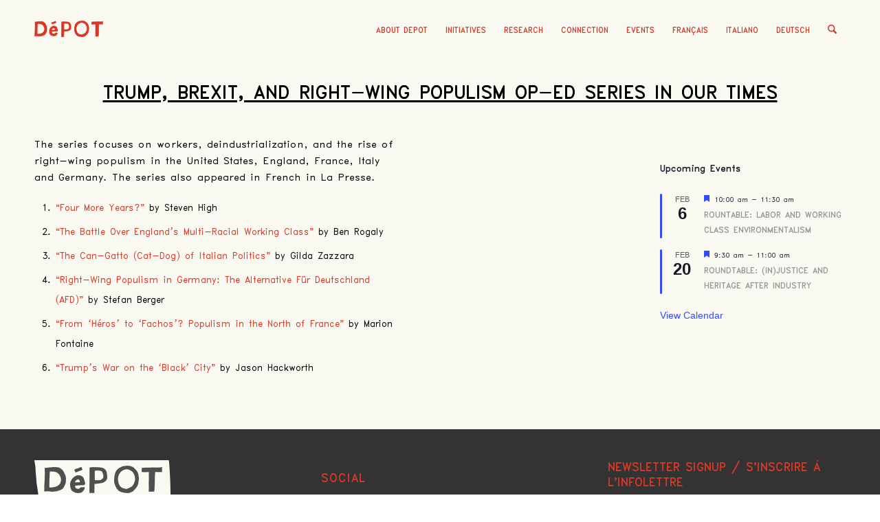

--- FILE ---
content_type: text/html; charset=UTF-8
request_url: https://deindustrialization.org/trump-brexit-and-right-wing-populism-op-ed-series-in-our-times/
body_size: 19842
content:
<!DOCTYPE html>
<html lang="en-US" class="html_stretched responsive av-preloader-disabled  html_header_top html_logo_left html_main_nav_header html_menu_right html_slim html_header_sticky_disabled html_header_shrinking_disabled html_mobile_menu_phone html_header_searchicon html_content_align_center html_header_unstick_top_disabled html_header_stretch_disabled html_minimal_header html_av-overlay-side html_av-overlay-side-classic html_av-submenu-noclone html_entry_id_1188 av-cookies-no-cookie-consent av-default-lightbox av-no-preview html_text_menu_active av-mobile-menu-switch-default">
<head>
<meta charset="UTF-8" />
<meta name="robots" content="index, follow" />


<!-- mobile setting -->
<meta name="viewport" content="width=device-width, initial-scale=1">

<!-- Scripts/CSS and wp_head hook -->
<title>Trump, Brexit, and right-wing populism op-ed series in Our Times &#8211; Deindustrialization</title>
<meta name='robots' content='max-image-preview:large' />
<link rel="alternate" hreflang="en" href="https://deindustrialization.org/trump-brexit-and-right-wing-populism-op-ed-series-in-our-times/" />
<link rel="alternate" hreflang="x-default" href="https://deindustrialization.org/trump-brexit-and-right-wing-populism-op-ed-series-in-our-times/" />
<link rel="alternate" type="application/rss+xml" title="Deindustrialization &raquo; Feed" href="https://deindustrialization.org/feed/" />
<link rel="alternate" type="application/rss+xml" title="Deindustrialization &raquo; Comments Feed" href="https://deindustrialization.org/comments/feed/" />
<link rel="alternate" type="text/calendar" title="Deindustrialization &raquo; iCal Feed" href="https://deindustrialization.org/events/?ical=1" />
<link rel="alternate" type="application/rss+xml" title="Deindustrialization &raquo; Trump, Brexit, and right-wing populism op-ed series in Our Times Comments Feed" href="https://deindustrialization.org/trump-brexit-and-right-wing-populism-op-ed-series-in-our-times/feed/" />
<link rel="alternate" title="oEmbed (JSON)" type="application/json+oembed" href="https://deindustrialization.org/wp-json/oembed/1.0/embed?url=https%3A%2F%2Fdeindustrialization.org%2Ftrump-brexit-and-right-wing-populism-op-ed-series-in-our-times%2F" />
<link rel="alternate" title="oEmbed (XML)" type="text/xml+oembed" href="https://deindustrialization.org/wp-json/oembed/1.0/embed?url=https%3A%2F%2Fdeindustrialization.org%2Ftrump-brexit-and-right-wing-populism-op-ed-series-in-our-times%2F&#038;format=xml" />
<style id='wp-img-auto-sizes-contain-inline-css' type='text/css'>
img:is([sizes=auto i],[sizes^="auto," i]){contain-intrinsic-size:3000px 1500px}
/*# sourceURL=wp-img-auto-sizes-contain-inline-css */
</style>

<link rel='stylesheet' id='avia-grid-css' href='https://deindustrialization.org/wp-content/themes/enfold/css/grid.css?ver=7.0' type='text/css' media='all' />
<link rel='stylesheet' id='avia-base-css' href='https://deindustrialization.org/wp-content/themes/enfold/css/base.css?ver=7.0' type='text/css' media='all' />
<link rel='stylesheet' id='avia-layout-css' href='https://deindustrialization.org/wp-content/themes/enfold/css/layout.css?ver=7.0' type='text/css' media='all' />
<link rel='stylesheet' id='avia-module-blog-css' href='https://deindustrialization.org/wp-content/themes/enfold/config-templatebuilder/avia-shortcodes/blog/blog.css?ver=7.0' type='text/css' media='all' />
<link rel='stylesheet' id='avia-module-postslider-css' href='https://deindustrialization.org/wp-content/themes/enfold/config-templatebuilder/avia-shortcodes/postslider/postslider.css?ver=7.0' type='text/css' media='all' />
<link rel='stylesheet' id='avia-module-button-css' href='https://deindustrialization.org/wp-content/themes/enfold/config-templatebuilder/avia-shortcodes/buttons/buttons.css?ver=7.0' type='text/css' media='all' />
<link rel='stylesheet' id='avia-module-comments-css' href='https://deindustrialization.org/wp-content/themes/enfold/config-templatebuilder/avia-shortcodes/comments/comments.css?ver=7.0' type='text/css' media='all' />
<link rel='stylesheet' id='avia-module-contact-css' href='https://deindustrialization.org/wp-content/themes/enfold/config-templatebuilder/avia-shortcodes/contact/contact.css?ver=7.0' type='text/css' media='all' />
<link rel='stylesheet' id='avia-module-events-upcoming-css' href='https://deindustrialization.org/wp-content/themes/enfold/config-templatebuilder/avia-shortcodes/events_upcoming/events_upcoming.css?ver=7.0' type='text/css' media='all' />
<link rel='stylesheet' id='avia-module-slideshow-css' href='https://deindustrialization.org/wp-content/themes/enfold/config-templatebuilder/avia-shortcodes/slideshow/slideshow.css?ver=7.0' type='text/css' media='all' />
<link rel='stylesheet' id='avia-module-gallery-css' href='https://deindustrialization.org/wp-content/themes/enfold/config-templatebuilder/avia-shortcodes/gallery/gallery.css?ver=7.0' type='text/css' media='all' />
<link rel='stylesheet' id='avia-module-gridrow-css' href='https://deindustrialization.org/wp-content/themes/enfold/config-templatebuilder/avia-shortcodes/grid_row/grid_row.css?ver=7.0' type='text/css' media='all' />
<link rel='stylesheet' id='avia-module-heading-css' href='https://deindustrialization.org/wp-content/themes/enfold/config-templatebuilder/avia-shortcodes/heading/heading.css?ver=7.0' type='text/css' media='all' />
<link rel='stylesheet' id='avia-module-hr-css' href='https://deindustrialization.org/wp-content/themes/enfold/config-templatebuilder/avia-shortcodes/hr/hr.css?ver=7.0' type='text/css' media='all' />
<link rel='stylesheet' id='avia-module-image-css' href='https://deindustrialization.org/wp-content/themes/enfold/config-templatebuilder/avia-shortcodes/image/image.css?ver=7.0' type='text/css' media='all' />
<link rel='stylesheet' id='avia-module-magazine-css' href='https://deindustrialization.org/wp-content/themes/enfold/config-templatebuilder/avia-shortcodes/magazine/magazine.css?ver=7.0' type='text/css' media='all' />
<link rel='stylesheet' id='avia-module-masonry-css' href='https://deindustrialization.org/wp-content/themes/enfold/config-templatebuilder/avia-shortcodes/masonry_entries/masonry_entries.css?ver=7.0' type='text/css' media='all' />
<link rel='stylesheet' id='avia-siteloader-css' href='https://deindustrialization.org/wp-content/themes/enfold/css/avia-snippet-site-preloader.css?ver=7.0' type='text/css' media='all' />
<link rel='stylesheet' id='avia-module-social-css' href='https://deindustrialization.org/wp-content/themes/enfold/config-templatebuilder/avia-shortcodes/social_share/social_share.css?ver=7.0' type='text/css' media='all' />
<link rel='stylesheet' id='avia-module-tabs-css' href='https://deindustrialization.org/wp-content/themes/enfold/config-templatebuilder/avia-shortcodes/tabs/tabs.css?ver=7.0' type='text/css' media='all' />
<link rel='stylesheet' id='avia-module-toggles-css' href='https://deindustrialization.org/wp-content/themes/enfold/config-templatebuilder/avia-shortcodes/toggles/toggles.css?ver=7.0' type='text/css' media='all' />
<link rel='stylesheet' id='avia-module-video-css' href='https://deindustrialization.org/wp-content/themes/enfold/config-templatebuilder/avia-shortcodes/video/video.css?ver=7.0' type='text/css' media='all' />
<style id='wp-emoji-styles-inline-css' type='text/css'>

	img.wp-smiley, img.emoji {
		display: inline !important;
		border: none !important;
		box-shadow: none !important;
		height: 1em !important;
		width: 1em !important;
		margin: 0 0.07em !important;
		vertical-align: -0.1em !important;
		background: none !important;
		padding: 0 !important;
	}
/*# sourceURL=wp-emoji-styles-inline-css */
</style>
<link rel='stylesheet' id='wp-block-library-css' href='https://deindustrialization.org/wp-includes/css/dist/block-library/style.min.css?ver=6.9' type='text/css' media='all' />
<style id='global-styles-inline-css' type='text/css'>
:root{--wp--preset--aspect-ratio--square: 1;--wp--preset--aspect-ratio--4-3: 4/3;--wp--preset--aspect-ratio--3-4: 3/4;--wp--preset--aspect-ratio--3-2: 3/2;--wp--preset--aspect-ratio--2-3: 2/3;--wp--preset--aspect-ratio--16-9: 16/9;--wp--preset--aspect-ratio--9-16: 9/16;--wp--preset--color--black: #000000;--wp--preset--color--cyan-bluish-gray: #abb8c3;--wp--preset--color--white: #ffffff;--wp--preset--color--pale-pink: #f78da7;--wp--preset--color--vivid-red: #cf2e2e;--wp--preset--color--luminous-vivid-orange: #ff6900;--wp--preset--color--luminous-vivid-amber: #fcb900;--wp--preset--color--light-green-cyan: #7bdcb5;--wp--preset--color--vivid-green-cyan: #00d084;--wp--preset--color--pale-cyan-blue: #8ed1fc;--wp--preset--color--vivid-cyan-blue: #0693e3;--wp--preset--color--vivid-purple: #9b51e0;--wp--preset--color--metallic-red: #b02b2c;--wp--preset--color--maximum-yellow-red: #edae44;--wp--preset--color--yellow-sun: #eeee22;--wp--preset--color--palm-leaf: #83a846;--wp--preset--color--aero: #7bb0e7;--wp--preset--color--old-lavender: #745f7e;--wp--preset--color--steel-teal: #5f8789;--wp--preset--color--raspberry-pink: #d65799;--wp--preset--color--medium-turquoise: #4ecac2;--wp--preset--gradient--vivid-cyan-blue-to-vivid-purple: linear-gradient(135deg,rgb(6,147,227) 0%,rgb(155,81,224) 100%);--wp--preset--gradient--light-green-cyan-to-vivid-green-cyan: linear-gradient(135deg,rgb(122,220,180) 0%,rgb(0,208,130) 100%);--wp--preset--gradient--luminous-vivid-amber-to-luminous-vivid-orange: linear-gradient(135deg,rgb(252,185,0) 0%,rgb(255,105,0) 100%);--wp--preset--gradient--luminous-vivid-orange-to-vivid-red: linear-gradient(135deg,rgb(255,105,0) 0%,rgb(207,46,46) 100%);--wp--preset--gradient--very-light-gray-to-cyan-bluish-gray: linear-gradient(135deg,rgb(238,238,238) 0%,rgb(169,184,195) 100%);--wp--preset--gradient--cool-to-warm-spectrum: linear-gradient(135deg,rgb(74,234,220) 0%,rgb(151,120,209) 20%,rgb(207,42,186) 40%,rgb(238,44,130) 60%,rgb(251,105,98) 80%,rgb(254,248,76) 100%);--wp--preset--gradient--blush-light-purple: linear-gradient(135deg,rgb(255,206,236) 0%,rgb(152,150,240) 100%);--wp--preset--gradient--blush-bordeaux: linear-gradient(135deg,rgb(254,205,165) 0%,rgb(254,45,45) 50%,rgb(107,0,62) 100%);--wp--preset--gradient--luminous-dusk: linear-gradient(135deg,rgb(255,203,112) 0%,rgb(199,81,192) 50%,rgb(65,88,208) 100%);--wp--preset--gradient--pale-ocean: linear-gradient(135deg,rgb(255,245,203) 0%,rgb(182,227,212) 50%,rgb(51,167,181) 100%);--wp--preset--gradient--electric-grass: linear-gradient(135deg,rgb(202,248,128) 0%,rgb(113,206,126) 100%);--wp--preset--gradient--midnight: linear-gradient(135deg,rgb(2,3,129) 0%,rgb(40,116,252) 100%);--wp--preset--font-size--small: 1rem;--wp--preset--font-size--medium: 1.125rem;--wp--preset--font-size--large: 1.75rem;--wp--preset--font-size--x-large: clamp(1.75rem, 3vw, 2.25rem);--wp--preset--spacing--20: 0.44rem;--wp--preset--spacing--30: 0.67rem;--wp--preset--spacing--40: 1rem;--wp--preset--spacing--50: 1.5rem;--wp--preset--spacing--60: 2.25rem;--wp--preset--spacing--70: 3.38rem;--wp--preset--spacing--80: 5.06rem;--wp--preset--shadow--natural: 6px 6px 9px rgba(0, 0, 0, 0.2);--wp--preset--shadow--deep: 12px 12px 50px rgba(0, 0, 0, 0.4);--wp--preset--shadow--sharp: 6px 6px 0px rgba(0, 0, 0, 0.2);--wp--preset--shadow--outlined: 6px 6px 0px -3px rgb(255, 255, 255), 6px 6px rgb(0, 0, 0);--wp--preset--shadow--crisp: 6px 6px 0px rgb(0, 0, 0);}:root { --wp--style--global--content-size: 800px;--wp--style--global--wide-size: 1130px; }:where(body) { margin: 0; }.wp-site-blocks > .alignleft { float: left; margin-right: 2em; }.wp-site-blocks > .alignright { float: right; margin-left: 2em; }.wp-site-blocks > .aligncenter { justify-content: center; margin-left: auto; margin-right: auto; }:where(.is-layout-flex){gap: 0.5em;}:where(.is-layout-grid){gap: 0.5em;}.is-layout-flow > .alignleft{float: left;margin-inline-start: 0;margin-inline-end: 2em;}.is-layout-flow > .alignright{float: right;margin-inline-start: 2em;margin-inline-end: 0;}.is-layout-flow > .aligncenter{margin-left: auto !important;margin-right: auto !important;}.is-layout-constrained > .alignleft{float: left;margin-inline-start: 0;margin-inline-end: 2em;}.is-layout-constrained > .alignright{float: right;margin-inline-start: 2em;margin-inline-end: 0;}.is-layout-constrained > .aligncenter{margin-left: auto !important;margin-right: auto !important;}.is-layout-constrained > :where(:not(.alignleft):not(.alignright):not(.alignfull)){max-width: var(--wp--style--global--content-size);margin-left: auto !important;margin-right: auto !important;}.is-layout-constrained > .alignwide{max-width: var(--wp--style--global--wide-size);}body .is-layout-flex{display: flex;}.is-layout-flex{flex-wrap: wrap;align-items: center;}.is-layout-flex > :is(*, div){margin: 0;}body .is-layout-grid{display: grid;}.is-layout-grid > :is(*, div){margin: 0;}body{padding-top: 0px;padding-right: 0px;padding-bottom: 0px;padding-left: 0px;}a:where(:not(.wp-element-button)){text-decoration: underline;}:root :where(.wp-element-button, .wp-block-button__link){background-color: #32373c;border-width: 0;color: #fff;font-family: inherit;font-size: inherit;font-style: inherit;font-weight: inherit;letter-spacing: inherit;line-height: inherit;padding-top: calc(0.667em + 2px);padding-right: calc(1.333em + 2px);padding-bottom: calc(0.667em + 2px);padding-left: calc(1.333em + 2px);text-decoration: none;text-transform: inherit;}.has-black-color{color: var(--wp--preset--color--black) !important;}.has-cyan-bluish-gray-color{color: var(--wp--preset--color--cyan-bluish-gray) !important;}.has-white-color{color: var(--wp--preset--color--white) !important;}.has-pale-pink-color{color: var(--wp--preset--color--pale-pink) !important;}.has-vivid-red-color{color: var(--wp--preset--color--vivid-red) !important;}.has-luminous-vivid-orange-color{color: var(--wp--preset--color--luminous-vivid-orange) !important;}.has-luminous-vivid-amber-color{color: var(--wp--preset--color--luminous-vivid-amber) !important;}.has-light-green-cyan-color{color: var(--wp--preset--color--light-green-cyan) !important;}.has-vivid-green-cyan-color{color: var(--wp--preset--color--vivid-green-cyan) !important;}.has-pale-cyan-blue-color{color: var(--wp--preset--color--pale-cyan-blue) !important;}.has-vivid-cyan-blue-color{color: var(--wp--preset--color--vivid-cyan-blue) !important;}.has-vivid-purple-color{color: var(--wp--preset--color--vivid-purple) !important;}.has-metallic-red-color{color: var(--wp--preset--color--metallic-red) !important;}.has-maximum-yellow-red-color{color: var(--wp--preset--color--maximum-yellow-red) !important;}.has-yellow-sun-color{color: var(--wp--preset--color--yellow-sun) !important;}.has-palm-leaf-color{color: var(--wp--preset--color--palm-leaf) !important;}.has-aero-color{color: var(--wp--preset--color--aero) !important;}.has-old-lavender-color{color: var(--wp--preset--color--old-lavender) !important;}.has-steel-teal-color{color: var(--wp--preset--color--steel-teal) !important;}.has-raspberry-pink-color{color: var(--wp--preset--color--raspberry-pink) !important;}.has-medium-turquoise-color{color: var(--wp--preset--color--medium-turquoise) !important;}.has-black-background-color{background-color: var(--wp--preset--color--black) !important;}.has-cyan-bluish-gray-background-color{background-color: var(--wp--preset--color--cyan-bluish-gray) !important;}.has-white-background-color{background-color: var(--wp--preset--color--white) !important;}.has-pale-pink-background-color{background-color: var(--wp--preset--color--pale-pink) !important;}.has-vivid-red-background-color{background-color: var(--wp--preset--color--vivid-red) !important;}.has-luminous-vivid-orange-background-color{background-color: var(--wp--preset--color--luminous-vivid-orange) !important;}.has-luminous-vivid-amber-background-color{background-color: var(--wp--preset--color--luminous-vivid-amber) !important;}.has-light-green-cyan-background-color{background-color: var(--wp--preset--color--light-green-cyan) !important;}.has-vivid-green-cyan-background-color{background-color: var(--wp--preset--color--vivid-green-cyan) !important;}.has-pale-cyan-blue-background-color{background-color: var(--wp--preset--color--pale-cyan-blue) !important;}.has-vivid-cyan-blue-background-color{background-color: var(--wp--preset--color--vivid-cyan-blue) !important;}.has-vivid-purple-background-color{background-color: var(--wp--preset--color--vivid-purple) !important;}.has-metallic-red-background-color{background-color: var(--wp--preset--color--metallic-red) !important;}.has-maximum-yellow-red-background-color{background-color: var(--wp--preset--color--maximum-yellow-red) !important;}.has-yellow-sun-background-color{background-color: var(--wp--preset--color--yellow-sun) !important;}.has-palm-leaf-background-color{background-color: var(--wp--preset--color--palm-leaf) !important;}.has-aero-background-color{background-color: var(--wp--preset--color--aero) !important;}.has-old-lavender-background-color{background-color: var(--wp--preset--color--old-lavender) !important;}.has-steel-teal-background-color{background-color: var(--wp--preset--color--steel-teal) !important;}.has-raspberry-pink-background-color{background-color: var(--wp--preset--color--raspberry-pink) !important;}.has-medium-turquoise-background-color{background-color: var(--wp--preset--color--medium-turquoise) !important;}.has-black-border-color{border-color: var(--wp--preset--color--black) !important;}.has-cyan-bluish-gray-border-color{border-color: var(--wp--preset--color--cyan-bluish-gray) !important;}.has-white-border-color{border-color: var(--wp--preset--color--white) !important;}.has-pale-pink-border-color{border-color: var(--wp--preset--color--pale-pink) !important;}.has-vivid-red-border-color{border-color: var(--wp--preset--color--vivid-red) !important;}.has-luminous-vivid-orange-border-color{border-color: var(--wp--preset--color--luminous-vivid-orange) !important;}.has-luminous-vivid-amber-border-color{border-color: var(--wp--preset--color--luminous-vivid-amber) !important;}.has-light-green-cyan-border-color{border-color: var(--wp--preset--color--light-green-cyan) !important;}.has-vivid-green-cyan-border-color{border-color: var(--wp--preset--color--vivid-green-cyan) !important;}.has-pale-cyan-blue-border-color{border-color: var(--wp--preset--color--pale-cyan-blue) !important;}.has-vivid-cyan-blue-border-color{border-color: var(--wp--preset--color--vivid-cyan-blue) !important;}.has-vivid-purple-border-color{border-color: var(--wp--preset--color--vivid-purple) !important;}.has-metallic-red-border-color{border-color: var(--wp--preset--color--metallic-red) !important;}.has-maximum-yellow-red-border-color{border-color: var(--wp--preset--color--maximum-yellow-red) !important;}.has-yellow-sun-border-color{border-color: var(--wp--preset--color--yellow-sun) !important;}.has-palm-leaf-border-color{border-color: var(--wp--preset--color--palm-leaf) !important;}.has-aero-border-color{border-color: var(--wp--preset--color--aero) !important;}.has-old-lavender-border-color{border-color: var(--wp--preset--color--old-lavender) !important;}.has-steel-teal-border-color{border-color: var(--wp--preset--color--steel-teal) !important;}.has-raspberry-pink-border-color{border-color: var(--wp--preset--color--raspberry-pink) !important;}.has-medium-turquoise-border-color{border-color: var(--wp--preset--color--medium-turquoise) !important;}.has-vivid-cyan-blue-to-vivid-purple-gradient-background{background: var(--wp--preset--gradient--vivid-cyan-blue-to-vivid-purple) !important;}.has-light-green-cyan-to-vivid-green-cyan-gradient-background{background: var(--wp--preset--gradient--light-green-cyan-to-vivid-green-cyan) !important;}.has-luminous-vivid-amber-to-luminous-vivid-orange-gradient-background{background: var(--wp--preset--gradient--luminous-vivid-amber-to-luminous-vivid-orange) !important;}.has-luminous-vivid-orange-to-vivid-red-gradient-background{background: var(--wp--preset--gradient--luminous-vivid-orange-to-vivid-red) !important;}.has-very-light-gray-to-cyan-bluish-gray-gradient-background{background: var(--wp--preset--gradient--very-light-gray-to-cyan-bluish-gray) !important;}.has-cool-to-warm-spectrum-gradient-background{background: var(--wp--preset--gradient--cool-to-warm-spectrum) !important;}.has-blush-light-purple-gradient-background{background: var(--wp--preset--gradient--blush-light-purple) !important;}.has-blush-bordeaux-gradient-background{background: var(--wp--preset--gradient--blush-bordeaux) !important;}.has-luminous-dusk-gradient-background{background: var(--wp--preset--gradient--luminous-dusk) !important;}.has-pale-ocean-gradient-background{background: var(--wp--preset--gradient--pale-ocean) !important;}.has-electric-grass-gradient-background{background: var(--wp--preset--gradient--electric-grass) !important;}.has-midnight-gradient-background{background: var(--wp--preset--gradient--midnight) !important;}.has-small-font-size{font-size: var(--wp--preset--font-size--small) !important;}.has-medium-font-size{font-size: var(--wp--preset--font-size--medium) !important;}.has-large-font-size{font-size: var(--wp--preset--font-size--large) !important;}.has-x-large-font-size{font-size: var(--wp--preset--font-size--x-large) !important;}
/*# sourceURL=global-styles-inline-css */
</style>

<link rel='stylesheet' id='mailerlite_forms.css-css' href='https://deindustrialization.org/wp-content/plugins/official-mailerlite-sign-up-forms/assets/css/mailerlite_forms.css?ver=1.7.14' type='text/css' media='all' />
<link rel='stylesheet' id='wpml-legacy-dropdown-0-css' href='https://deindustrialization.org/wp-content/plugins/sitepress-multilingual-cms/templates/language-switchers/legacy-dropdown/style.min.css?ver=1' type='text/css' media='all' />
<style id='wpml-legacy-dropdown-0-inline-css' type='text/css'>
.wpml-ls-statics-shortcode_actions, .wpml-ls-statics-shortcode_actions .wpml-ls-sub-menu, .wpml-ls-statics-shortcode_actions a {border-color:#EEEEEE;}.wpml-ls-statics-shortcode_actions a, .wpml-ls-statics-shortcode_actions .wpml-ls-sub-menu a, .wpml-ls-statics-shortcode_actions .wpml-ls-sub-menu a:link, .wpml-ls-statics-shortcode_actions li:not(.wpml-ls-current-language) .wpml-ls-link, .wpml-ls-statics-shortcode_actions li:not(.wpml-ls-current-language) .wpml-ls-link:link {color:#444444;background-color:#ffffff;}.wpml-ls-statics-shortcode_actions .wpml-ls-sub-menu a:hover,.wpml-ls-statics-shortcode_actions .wpml-ls-sub-menu a:focus, .wpml-ls-statics-shortcode_actions .wpml-ls-sub-menu a:link:hover, .wpml-ls-statics-shortcode_actions .wpml-ls-sub-menu a:link:focus {color:#000000;background-color:#eeeeee;}.wpml-ls-statics-shortcode_actions .wpml-ls-current-language > a {color:#444444;background-color:#ffffff;}.wpml-ls-statics-shortcode_actions .wpml-ls-current-language:hover>a, .wpml-ls-statics-shortcode_actions .wpml-ls-current-language>a:focus {color:#000000;background-color:#eeeeee;}
/*# sourceURL=wpml-legacy-dropdown-0-inline-css */
</style>
<link rel='stylesheet' id='wpml-legacy-post-translations-0-css' href='https://deindustrialization.org/wp-content/plugins/sitepress-multilingual-cms/templates/language-switchers/legacy-post-translations/style.min.css?ver=1' type='text/css' media='all' />
<style id='wpml-legacy-post-translations-0-inline-css' type='text/css'>
#lang_sel img, #lang_sel_list img, #lang_sel_footer img { display: inline; }
/*# sourceURL=wpml-legacy-post-translations-0-inline-css */
</style>
<link rel='stylesheet' id='parent-style-css' href='https://deindustrialization.org/wp-content/themes/enfold/style.css?ver=6.9' type='text/css' media='all' />
<link rel='stylesheet' id='child-style-css' href='https://deindustrialization.org/wp-content/themes/deindustrial/style.css?ver=6.9' type='text/css' media='all' />
<link rel='stylesheet' id='avia-scs-css' href='https://deindustrialization.org/wp-content/themes/enfold/css/shortcodes.css?ver=7.0' type='text/css' media='all' />
<link rel='stylesheet' id='avia-fold-unfold-css' href='https://deindustrialization.org/wp-content/themes/enfold/css/avia-snippet-fold-unfold.css?ver=7.0' type='text/css' media='all' />
<link rel='stylesheet' id='avia-popup-css-css' href='https://deindustrialization.org/wp-content/themes/enfold/js/aviapopup/magnific-popup.min.css?ver=7.0' type='text/css' media='screen' />
<link rel='stylesheet' id='avia-lightbox-css' href='https://deindustrialization.org/wp-content/themes/enfold/css/avia-snippet-lightbox.css?ver=7.0' type='text/css' media='screen' />
<link rel='stylesheet' id='avia-widget-css-css' href='https://deindustrialization.org/wp-content/themes/enfold/css/avia-snippet-widget.css?ver=7.0' type='text/css' media='screen' />
<link rel='stylesheet' id='avia-dynamic-css' href='https://deindustrialization.org/wp-content/uploads/dynamic_avia/deindustrialization.css?ver=696ffe070cc03' type='text/css' media='all' />
<link rel='stylesheet' id='avia-custom-css' href='https://deindustrialization.org/wp-content/themes/enfold/css/custom.css?ver=7.0' type='text/css' media='all' />
<link rel='stylesheet' id='avia-style-css' href='https://deindustrialization.org/wp-content/themes/deindustrial/style.css?ver=7.0' type='text/css' media='all' />
<link rel='stylesheet' id='avia-events-cal-css' href='https://deindustrialization.org/wp-content/themes/enfold/config-events-calendar/event-mod.css?ver=7.0' type='text/css' media='all' />
<link rel='stylesheet' id='avia-wpml-css' href='https://deindustrialization.org/wp-content/themes/enfold/config-wpml/wpml-mod.css?ver=7.0' type='text/css' media='all' />
<link rel='stylesheet' id='avia-single-post-1188-css' href='https://deindustrialization.org/wp-content/uploads/dynamic_avia/avia_posts_css/post-1188.css?ver=ver-1768957021' type='text/css' media='all' />
<script type="text/javascript" src="https://deindustrialization.org/wp-includes/js/jquery/jquery.min.js?ver=3.7.1" id="jquery-core-js"></script>
<script type="text/javascript" src="https://deindustrialization.org/wp-includes/js/jquery/jquery-migrate.min.js?ver=3.4.1" id="jquery-migrate-js"></script>
<script type="text/javascript" src="https://deindustrialization.org/wp-content/plugins/sitepress-multilingual-cms/templates/language-switchers/legacy-dropdown/script.min.js?ver=1" id="wpml-legacy-dropdown-0-js"></script>
<script type="text/javascript" src="https://deindustrialization.org/wp-content/uploads/dynamic_avia/avia-head-scripts-467f6f2becf952856d73a9a38ce12732---696ffe09dd0a1.js" id="avia-head-scripts-js"></script>
<link rel="https://api.w.org/" href="https://deindustrialization.org/wp-json/" /><link rel="alternate" title="JSON" type="application/json" href="https://deindustrialization.org/wp-json/wp/v2/posts/1188" /><link rel="EditURI" type="application/rsd+xml" title="RSD" href="https://deindustrialization.org/xmlrpc.php?rsd" />
<meta name="generator" content="WordPress 6.9" />
<link rel="canonical" href="https://deindustrialization.org/trump-brexit-and-right-wing-populism-op-ed-series-in-our-times/" />
<link rel='shortlink' href='https://deindustrialization.org/?p=1188' />
<meta name="generator" content="WPML ver:4.7.4 stt:1,4,3,27;" />
        <!-- MailerLite Universal -->
        <script>
            (function(w,d,e,u,f,l,n){w[f]=w[f]||function(){(w[f].q=w[f].q||[])
                .push(arguments);},l=d.createElement(e),l.async=1,l.src=u,
                n=d.getElementsByTagName(e)[0],n.parentNode.insertBefore(l,n);})
            (window,document,'script','https://assets.mailerlite.com/js/universal.js','ml');
            ml('account', '1158308');
            ml('enablePopups', false);
        </script>
        <!-- End MailerLite Universal -->
        <meta name="tec-api-version" content="v1"><meta name="tec-api-origin" content="https://deindustrialization.org"><link rel="alternate" href="https://deindustrialization.org/wp-json/tribe/events/v1/" />
<link rel="icon" href="https://deindustrialization.org/wp-content/uploads/2021/02/logo-261x300.png" type="image/png">
<!--[if lt IE 9]><script src="https://deindustrialization.org/wp-content/themes/enfold/js/html5shiv.js"></script><![endif]--><link rel="profile" href="https://gmpg.org/xfn/11" />
<link rel="alternate" type="application/rss+xml" title="Deindustrialization RSS2 Feed" href="https://deindustrialization.org/feed/" />
<link rel="pingback" href="https://deindustrialization.org/xmlrpc.php" />

<!-- To speed up the rendering and to display the site as fast as possible to the user we include some styles and scripts for above the fold content inline -->
<script type="text/javascript">'use strict';var avia_is_mobile=!1;if(/Android|webOS|iPhone|iPad|iPod|BlackBerry|IEMobile|Opera Mini/i.test(navigator.userAgent)&&'ontouchstart' in document.documentElement){avia_is_mobile=!0;document.documentElement.className+=' avia_mobile '}
else{document.documentElement.className+=' avia_desktop '};document.documentElement.className+=' js_active ';(function(){var e=['-webkit-','-moz-','-ms-',''],n='',o=!1,a=!1;for(var t in e){if(e[t]+'transform' in document.documentElement.style){o=!0;n=e[t]+'transform'};if(e[t]+'perspective' in document.documentElement.style){a=!0}};if(o){document.documentElement.className+=' avia_transform '};if(a){document.documentElement.className+=' avia_transform3d '};if(typeof document.getElementsByClassName=='function'&&typeof document.documentElement.getBoundingClientRect=='function'&&avia_is_mobile==!1){if(n&&window.innerHeight>0){setTimeout(function(){var e=0,o={},a=0,t=document.getElementsByClassName('av-parallax'),i=window.pageYOffset||document.documentElement.scrollTop;for(e=0;e<t.length;e++){t[e].style.top='0px';o=t[e].getBoundingClientRect();a=Math.ceil((window.innerHeight+i-o.top)*0.3);t[e].style[n]='translate(0px, '+a+'px)';t[e].style.top='auto';t[e].className+=' enabled-parallax '}},50)}}})();</script><style type="text/css">
		@font-face {font-family: 'entypo-fontello-enfold'; font-weight: normal; font-style: normal; font-display: auto;
		src: url('https://deindustrialization.org/wp-content/themes/enfold/config-templatebuilder/avia-template-builder/assets/fonts/entypo-fontello-enfold/entypo-fontello-enfold.woff2') format('woff2'),
		url('https://deindustrialization.org/wp-content/themes/enfold/config-templatebuilder/avia-template-builder/assets/fonts/entypo-fontello-enfold/entypo-fontello-enfold.woff') format('woff'),
		url('https://deindustrialization.org/wp-content/themes/enfold/config-templatebuilder/avia-template-builder/assets/fonts/entypo-fontello-enfold/entypo-fontello-enfold.ttf') format('truetype'),
		url('https://deindustrialization.org/wp-content/themes/enfold/config-templatebuilder/avia-template-builder/assets/fonts/entypo-fontello-enfold/entypo-fontello-enfold.svg#entypo-fontello-enfold') format('svg'),
		url('https://deindustrialization.org/wp-content/themes/enfold/config-templatebuilder/avia-template-builder/assets/fonts/entypo-fontello-enfold/entypo-fontello-enfold.eot'),
		url('https://deindustrialization.org/wp-content/themes/enfold/config-templatebuilder/avia-template-builder/assets/fonts/entypo-fontello-enfold/entypo-fontello-enfold.eot?#iefix') format('embedded-opentype');
		}

		#top .avia-font-entypo-fontello-enfold, body .avia-font-entypo-fontello-enfold, html body [data-av_iconfont='entypo-fontello-enfold']:before{ font-family: 'entypo-fontello-enfold'; }
		
		@font-face {font-family: 'entypo-fontello'; font-weight: normal; font-style: normal; font-display: auto;
		src: url('https://deindustrialization.org/wp-content/themes/enfold/config-templatebuilder/avia-template-builder/assets/fonts/entypo-fontello/entypo-fontello.woff2') format('woff2'),
		url('https://deindustrialization.org/wp-content/themes/enfold/config-templatebuilder/avia-template-builder/assets/fonts/entypo-fontello/entypo-fontello.woff') format('woff'),
		url('https://deindustrialization.org/wp-content/themes/enfold/config-templatebuilder/avia-template-builder/assets/fonts/entypo-fontello/entypo-fontello.ttf') format('truetype'),
		url('https://deindustrialization.org/wp-content/themes/enfold/config-templatebuilder/avia-template-builder/assets/fonts/entypo-fontello/entypo-fontello.svg#entypo-fontello') format('svg'),
		url('https://deindustrialization.org/wp-content/themes/enfold/config-templatebuilder/avia-template-builder/assets/fonts/entypo-fontello/entypo-fontello.eot'),
		url('https://deindustrialization.org/wp-content/themes/enfold/config-templatebuilder/avia-template-builder/assets/fonts/entypo-fontello/entypo-fontello.eot?#iefix') format('embedded-opentype');
		}

		#top .avia-font-entypo-fontello, body .avia-font-entypo-fontello, html body [data-av_iconfont='entypo-fontello']:before{ font-family: 'entypo-fontello'; }
		
		@font-face {font-family: 'mastodon-bluesky'; font-weight: normal; font-style: normal; font-display: auto;
		src: url('https://deindustrialization.org/wp-content/uploads/dynamic_avia/avia_icon_fonts/mastodon-bluesky/mastodon-bluesky.woff2') format('woff2'),
		url('https://deindustrialization.org/wp-content/uploads/dynamic_avia/avia_icon_fonts/mastodon-bluesky/mastodon-bluesky.woff') format('woff'),
		url('https://deindustrialization.org/wp-content/uploads/dynamic_avia/avia_icon_fonts/mastodon-bluesky/mastodon-bluesky.ttf') format('truetype'),
		url('https://deindustrialization.org/wp-content/uploads/dynamic_avia/avia_icon_fonts/mastodon-bluesky/mastodon-bluesky.svg#mastodon-bluesky') format('svg'),
		url('https://deindustrialization.org/wp-content/uploads/dynamic_avia/avia_icon_fonts/mastodon-bluesky/mastodon-bluesky.eot'),
		url('https://deindustrialization.org/wp-content/uploads/dynamic_avia/avia_icon_fonts/mastodon-bluesky/mastodon-bluesky.eot?#iefix') format('embedded-opentype');
		}

		#top .avia-font-mastodon-bluesky, body .avia-font-mastodon-bluesky, html body [data-av_iconfont='mastodon-bluesky']:before{ font-family: 'mastodon-bluesky'; }
		</style>

<!--
Debugging Info for Theme support: 

Theme: Enfold
Version: 7.0
Installed: enfold
AviaFramework Version: 5.6
AviaBuilder Version: 6.0
aviaElementManager Version: 1.0.1
- - - - - - - - - - -
ChildTheme: Deindustrialization
ChildTheme Version: 1.0
ChildTheme Installed: enfold

- - - - - - - - - - -
ML:256-PU:66-PLA:18
WP:6.9
Compress: CSS:disabled - JS:all theme files
Updates: disabled
PLAu:16
--><!-- Global site tag (gtag.js) - Google Analytics -->
<script async src="https://www.googletagmanager.com/gtag/js?id=G-LGKK9XJ9KT"></script>
<script>
  window.dataLayer = window.dataLayer || [];
  function gtag(){dataLayer.push(arguments);}
  gtag('js', new Date());

  gtag('config', 'G-LGKK9XJ9KT');
</script>
</head>

<body id="top" class="wp-singular post-template-default single single-post postid-1188 single-format-standard wp-theme-enfold wp-child-theme-deindustrial stretched no_sidebar_border rtl_columns av-curtain-numeric helvetica neue-websave helvetica_neue tribe-no-js post-type-post category-in-the-media avia-responsive-images-support" itemscope="itemscope" itemtype="https://schema.org/WebPage" >

	
	<div id='wrap_all'>

	
<header id='header' class='all_colors header_color light_bg_color  av_header_top av_logo_left av_main_nav_header av_menu_right av_slim av_header_sticky_disabled av_header_shrinking_disabled av_header_stretch_disabled av_mobile_menu_phone av_header_searchicon av_header_unstick_top_disabled av_minimal_header av_bottom_nav_disabled  av_header_border_disabled' aria-label="Header" data-av_shrink_factor='50' role="banner" itemscope="itemscope" itemtype="https://schema.org/WPHeader" >

		<div  id='header_main' class='container_wrap container_wrap_logo'>

        <div class='container av-logo-container'><div class='inner-container'><span class='logo avia-standard-logo'><a href='https://deindustrialization.org/' class='' aria-label='logo_red' title='logo_red'><img src="https://deindustrialization.org/wp-content/uploads/2021/02/logo_red.png" srcset="https://deindustrialization.org/wp-content/uploads/2021/02/logo_red.png 313w, https://deindustrialization.org/wp-content/uploads/2021/02/logo_red-300x71.png 300w" sizes="(max-width: 313px) 100vw, 313px" height="100" width="300" alt='Deindustrialization' title='logo_red' /></a></span><nav class='main_menu' data-selectname='Select a page'  role="navigation" itemscope="itemscope" itemtype="https://schema.org/SiteNavigationElement" ><div class="avia-menu av-main-nav-wrap"><ul role="menu" class="menu av-main-nav" id="avia-menu"><li role="menuitem" id="menu-item-221" class="menu-item menu-item-type-post_type menu-item-object-page menu-item-has-children menu-item-top-level menu-item-top-level-1"><a href="https://deindustrialization.org/about-us/" itemprop="url" tabindex="0"><span class="avia-bullet"></span><span class="avia-menu-text">About DePOT</span><span class="avia-menu-fx"><span class="avia-arrow-wrap"><span class="avia-arrow"></span></span></span></a>


<ul class="sub-menu">
	<li role="menuitem" id="menu-item-410" class="menu-item menu-item-type-custom menu-item-object-custom menu-item-has-children"><a href="#" itemprop="url" tabindex="0"><span class="avia-bullet"></span><span class="avia-menu-text">Partnership</span></a>
	<ul class="sub-menu">
		<li role="menuitem" id="menu-item-413" class="menu-item menu-item-type-post_type menu-item-object-page"><a href="https://deindustrialization.org/partnership/partners/" itemprop="url" tabindex="0"><span class="avia-bullet"></span><span class="avia-menu-text">Partners</span></a></li>
		<li role="menuitem" id="menu-item-412" class="menu-item menu-item-type-post_type menu-item-object-page"><a href="https://deindustrialization.org/partnership/co-investigators/" itemprop="url" tabindex="0"><span class="avia-bullet"></span><span class="avia-menu-text">Investigators</span></a></li>
		<li role="menuitem" id="menu-item-411" class="menu-item menu-item-type-post_type menu-item-object-page"><a href="https://deindustrialization.org/partnership/affiliates/" itemprop="url" tabindex="0"><span class="avia-bullet"></span><span class="avia-menu-text">Affiliates</span></a></li>
		<li role="menuitem" id="menu-item-414" class="menu-item menu-item-type-post_type menu-item-object-page"><a href="https://deindustrialization.org/partnership/students/" itemprop="url" tabindex="0"><span class="avia-bullet"></span><span class="avia-menu-text">Students</span></a></li>
		<li role="menuitem" id="menu-item-5201" class="menu-item menu-item-type-post_type menu-item-object-page"><a href="https://deindustrialization.org/partnership/artists-in-residence-2/" itemprop="url" tabindex="0"><span class="avia-bullet"></span><span class="avia-menu-text">Artists in Residence</span></a></li>
	</ul>
</li>
	<li role="menuitem" id="menu-item-824" class="menu-item menu-item-type-post_type menu-item-object-page"><a href="https://deindustrialization.org/staff/" itemprop="url" tabindex="0"><span class="avia-bullet"></span><span class="avia-menu-text">Staff</span></a></li>
	<li role="menuitem" id="menu-item-637" class="menu-item menu-item-type-post_type menu-item-object-page"><a href="https://deindustrialization.org/contact/" itemprop="url" tabindex="0"><span class="avia-bullet"></span><span class="avia-menu-text">Contact</span></a></li>
</ul>
</li>
<li role="menuitem" id="menu-item-409" class="menu-item menu-item-type-custom menu-item-object-custom menu-item-has-children menu-item-top-level menu-item-top-level-2"><a href="#" itemprop="url" tabindex="0"><span class="avia-bullet"></span><span class="avia-menu-text">Initiatives</span><span class="avia-menu-fx"><span class="avia-arrow-wrap"><span class="avia-arrow"></span></span></span></a>


<ul class="sub-menu">
	<li role="menuitem" id="menu-item-228" class="menu-item menu-item-type-post_type menu-item-object-page"><a href="https://deindustrialization.org/research/politics-of-industrial-closure/" itemprop="url" tabindex="0"><span class="avia-bullet"></span><span class="avia-menu-text">The Politics of Industrial Closure</span></a></li>
	<li role="menuitem" id="menu-item-4629" class="menu-item menu-item-type-post_type menu-item-object-page"><a href="https://deindustrialization.org/gender-family-and-deindustrialization/" itemprop="url" tabindex="0"><span class="avia-bullet"></span><span class="avia-menu-text">Gender, Family and Deindustrialization</span></a></li>
	<li role="menuitem" id="menu-item-4630" class="menu-item menu-item-type-post_type menu-item-object-page"><a href="https://deindustrialization.org/race-and-the-populist-politics-of-deindustrialization/" itemprop="url" tabindex="0"><span class="avia-bullet"></span><span class="avia-menu-text">Race, Populism and the Left</span></a></li>
	<li role="menuitem" id="menu-item-4687" class="menu-item menu-item-type-post_type menu-item-object-page"><a href="https://deindustrialization.org/heritage-and-in-deindustrialization/" itemprop="url" tabindex="0"><span class="avia-bullet"></span><span class="avia-menu-text">Heritage and/in Deindustrialization</span></a></li>
	<li role="menuitem" id="menu-item-226" class="menu-item menu-item-type-post_type menu-item-object-page"><a href="https://deindustrialization.org/research/deindustrialization-and-the-environment/" itemprop="url" tabindex="0"><span class="avia-bullet"></span><span class="avia-menu-text">Deindustrialization and the Environment</span></a></li>
	<li role="menuitem" id="menu-item-4633" class="menu-item menu-item-type-post_type menu-item-object-page"><a href="https://deindustrialization.org/working-class-expression/" itemprop="url" tabindex="0"><span class="avia-bullet"></span><span class="avia-menu-text">Working-Class Expression</span></a></li>
</ul>
</li>
<li role="menuitem" id="menu-item-1016" class="menu-item menu-item-type-custom menu-item-object-custom menu-item-has-children menu-item-top-level menu-item-top-level-3"><a href="#" itemprop="url" tabindex="0"><span class="avia-bullet"></span><span class="avia-menu-text">Research</span><span class="avia-menu-fx"><span class="avia-arrow-wrap"><span class="avia-arrow"></span></span></span></a>


<ul class="sub-menu">
	<li role="menuitem" id="menu-item-982" class="menu-item menu-item-type-post_type menu-item-object-page"><a href="https://deindustrialization.org/research/creative-outcomes/" itemprop="url" tabindex="0"><span class="avia-bullet"></span><span class="avia-menu-text">Creative outcomes</span></a></li>
	<li role="menuitem" id="menu-item-841" class="menu-item menu-item-type-post_type menu-item-object-page"><a href="https://deindustrialization.org/connection/in-the-media/" itemprop="url" tabindex="0"><span class="avia-bullet"></span><span class="avia-menu-text">In the media</span></a></li>
	<li role="menuitem" id="menu-item-1169" class="menu-item menu-item-type-post_type menu-item-object-page"><a href="https://deindustrialization.org/research/publications/" itemprop="url" tabindex="0"><span class="avia-bullet"></span><span class="avia-menu-text">Publications</span></a></li>
	<li role="menuitem" id="menu-item-1252" class="menu-item menu-item-type-post_type menu-item-object-page"><a href="https://deindustrialization.org/outcomes/blog/" itemprop="url" tabindex="0"><span class="avia-bullet"></span><span class="avia-menu-text">Blog</span></a></li>
	<li role="menuitem" id="menu-item-7613" class="menu-item menu-item-type-post_type menu-item-object-page"><a href="https://deindustrialization.org/research/student-directed-initiatives/" itemprop="url" tabindex="0"><span class="avia-bullet"></span><span class="avia-menu-text">Student-Directed Initiatives</span></a></li>
</ul>
</li>
<li role="menuitem" id="menu-item-1131" class="menu-item menu-item-type-custom menu-item-object-custom menu-item-has-children menu-item-top-level menu-item-top-level-4"><a href="#" itemprop="url" tabindex="0"><span class="avia-bullet"></span><span class="avia-menu-text">Connection</span><span class="avia-menu-fx"><span class="avia-arrow-wrap"><span class="avia-arrow"></span></span></span></a>


<ul class="sub-menu">
	<li role="menuitem" id="menu-item-12697" class="menu-item menu-item-type-post_type menu-item-object-page"><a href="https://deindustrialization.org/about-us/media-contacts/" itemprop="url" tabindex="0"><span class="avia-bullet"></span><span class="avia-menu-text">Media Contacts</span></a></li>
	<li role="menuitem" id="menu-item-866" class="menu-item menu-item-type-post_type menu-item-object-page"><a href="https://deindustrialization.org/newsletter/" itemprop="url" tabindex="0"><span class="avia-bullet"></span><span class="avia-menu-text">Newsletter</span></a></li>
	<li role="menuitem" id="menu-item-842" class="menu-item menu-item-type-post_type menu-item-object-page"><a href="https://deindustrialization.org/connection/podcast/" itemprop="url" tabindex="0"><span class="avia-bullet"></span><span class="avia-menu-text">Podcast</span></a></li>
	<li role="menuitem" id="menu-item-844" class="menu-item menu-item-type-post_type menu-item-object-page"><a href="https://deindustrialization.org/connection/seminars/" itemprop="url" tabindex="0"><span class="avia-bullet"></span><span class="avia-menu-text">Syllabi and Teaching Resources</span></a></li>
	<li role="menuitem" id="menu-item-843" class="menu-item menu-item-type-post_type menu-item-object-page"><a href="https://deindustrialization.org/connection/public-programming/" itemprop="url" tabindex="0"><span class="avia-bullet"></span><span class="avia-menu-text">Public Programming</span></a></li>
	<li role="menuitem" id="menu-item-562" class="menu-item menu-item-type-post_type menu-item-object-page"><a href="https://deindustrialization.org/project-news/" itemprop="url" tabindex="0"><span class="avia-bullet"></span><span class="avia-menu-text">Project news</span></a></li>
	<li role="menuitem" id="menu-item-875" class="menu-item menu-item-type-post_type menu-item-object-page"><a href="https://deindustrialization.org/connection/summer-institutes/" itemprop="url" tabindex="0"><span class="avia-bullet"></span><span class="avia-menu-text">Summer institutes</span></a></li>
	<li role="menuitem" id="menu-item-8243" class="menu-item menu-item-type-post_type menu-item-object-page"><a href="https://deindustrialization.org/connection/conferences/" itemprop="url" tabindex="0"><span class="avia-bullet"></span><span class="avia-menu-text">Conferences</span></a></li>
</ul>
</li>
<li role="menuitem" id="menu-item-415" class="menu-item menu-item-type-custom menu-item-object-custom menu-item-has-children menu-item-top-level menu-item-top-level-5"><a href="https://deindustrialization.org/events/" itemprop="url" tabindex="0"><span class="avia-bullet"></span><span class="avia-menu-text">Events</span><span class="avia-menu-fx"><span class="avia-arrow-wrap"><span class="avia-arrow"></span></span></span></a>


<ul class="sub-menu">
	<li role="menuitem" id="menu-item-506" class="menu-item menu-item-type-custom menu-item-object-custom"><a href="https://deindustrialization.org/events/list/?eventDisplay=past" itemprop="url" tabindex="0"><span class="avia-bullet"></span><span class="avia-menu-text">Previous events</span></a></li>
</ul>
</li>
<li class="menu-item-fr"><a href="https://deindustrialization.org/?lang=fr">Français</a></li><li class="menu-item-it"><a href="https://deindustrialization.org/?lang=it">Italiano</a></li><li class="menu-item-de"><a href="https://deindustrialization.org/?lang=de">Deutsch</a></li><li id="menu-item-search" class="noMobile menu-item menu-item-search-dropdown menu-item-avia-special" role="menuitem"><a class="avia-svg-icon avia-font-svg_entypo-fontello" aria-label="Search" href="?s=" rel="nofollow" title="Click to open the search input field" data-avia-search-tooltip="
&lt;search&gt;
	&lt;form role=&quot;search&quot; action=&quot;https://deindustrialization.org/&quot; id=&quot;searchform&quot; method=&quot;get&quot; class=&quot;&quot;&gt;
		&lt;div&gt;
&lt;span class=&#039;av_searchform_search avia-svg-icon avia-font-svg_entypo-fontello&#039; data-av_svg_icon=&#039;search&#039; data-av_iconset=&#039;svg_entypo-fontello&#039;&gt;&lt;svg version=&quot;1.1&quot; xmlns=&quot;http://www.w3.org/2000/svg&quot; width=&quot;25&quot; height=&quot;32&quot; viewBox=&quot;0 0 25 32&quot; preserveAspectRatio=&quot;xMidYMid meet&quot; aria-labelledby=&#039;av-svg-title-1&#039; aria-describedby=&#039;av-svg-desc-1&#039; role=&quot;graphics-symbol&quot; aria-hidden=&quot;true&quot;&gt;
&lt;title id=&#039;av-svg-title-1&#039;&gt;Search&lt;/title&gt;
&lt;desc id=&#039;av-svg-desc-1&#039;&gt;Search&lt;/desc&gt;
&lt;path d=&quot;M24.704 24.704q0.96 1.088 0.192 1.984l-1.472 1.472q-1.152 1.024-2.176 0l-6.080-6.080q-2.368 1.344-4.992 1.344-4.096 0-7.136-3.040t-3.040-7.136 2.88-7.008 6.976-2.912 7.168 3.040 3.072 7.136q0 2.816-1.472 5.184zM3.008 13.248q0 2.816 2.176 4.992t4.992 2.176 4.832-2.016 2.016-4.896q0-2.816-2.176-4.96t-4.992-2.144-4.832 2.016-2.016 4.832z&quot;&gt;&lt;/path&gt;
&lt;/svg&gt;&lt;/span&gt;			&lt;input type=&quot;submit&quot; value=&quot;&quot; id=&quot;searchsubmit&quot; class=&quot;button&quot; title=&quot;Enter at least 3 characters to show search results in a dropdown or click to route to search result page to show all results&quot; /&gt;
			&lt;input type=&quot;search&quot; id=&quot;s&quot; name=&quot;s&quot; value=&quot;&quot; aria-label=&#039;Search&#039; placeholder=&#039;Search&#039; required /&gt;
		&lt;/div&gt;
	&lt;input type=&#039;hidden&#039; name=&#039;lang&#039; value=&#039;en&#039; /&gt;&lt;/form&gt;
&lt;/search&gt;
" data-av_svg_icon='search' data-av_iconset='svg_entypo-fontello'><svg version="1.1" xmlns="http://www.w3.org/2000/svg" width="25" height="32" viewBox="0 0 25 32" preserveAspectRatio="xMidYMid meet" aria-labelledby='av-svg-title-2' aria-describedby='av-svg-desc-2' role="graphics-symbol" aria-hidden="true">
<title id='av-svg-title-2'>Click to open the search input field</title>
<desc id='av-svg-desc-2'>Click to open the search input field</desc>
<path d="M24.704 24.704q0.96 1.088 0.192 1.984l-1.472 1.472q-1.152 1.024-2.176 0l-6.080-6.080q-2.368 1.344-4.992 1.344-4.096 0-7.136-3.040t-3.040-7.136 2.88-7.008 6.976-2.912 7.168 3.040 3.072 7.136q0 2.816-1.472 5.184zM3.008 13.248q0 2.816 2.176 4.992t4.992 2.176 4.832-2.016 2.016-4.896q0-2.816-2.176-4.96t-4.992-2.144-4.832 2.016-2.016 4.832z"></path>
</svg><span class="avia_hidden_link_text">Search</span></a></li><li class='av-language-switch-item language_en avia_current_lang'><a href="https://deindustrialization.org/trump-brexit-and-right-wing-populism-op-ed-series-in-our-times/"><span class='language_flag'><img title='English' src='https://deindustrialization.org/wp-content/plugins/sitepress-multilingual-cms/res/flags/en.png' /></span></a></li><li class='av-language-switch-item language_fr '><a href="https://deindustrialization.org/?lang=fr"><span class='language_flag'><img title='Français' src='https://deindustrialization.org/wp-content/plugins/sitepress-multilingual-cms/res/flags/fr.png' /></span></a></li><li class='av-language-switch-item language_it '><a href="https://deindustrialization.org/?lang=it"><span class='language_flag'><img title='Italiano' src='https://deindustrialization.org/wp-content/plugins/sitepress-multilingual-cms/res/flags/it.png' /></span></a></li><li class='av-language-switch-item language_de '><a href="https://deindustrialization.org/?lang=de"><span class='language_flag'><img title='Deutsch' src='https://deindustrialization.org/wp-content/plugins/sitepress-multilingual-cms/res/flags/de.png' /></span></a></li><li class="av-burger-menu-main menu-item-avia-special " role="menuitem">
	        			<a href="#" aria-label="Menu" aria-hidden="false">
							<span class="av-hamburger av-hamburger--spin av-js-hamburger">
								<span class="av-hamburger-box">
						          <span class="av-hamburger-inner"></span>
						          <strong>Menu</strong>
								</span>
							</span>
							<span class="avia_hidden_link_text">Menu</span>
						</a>
	        		   </li></ul></div></nav></div> </div> 
		<!-- end container_wrap-->
		</div>
<div class="header_bg"></div>
<!-- end header -->
</header>
		
	<div id='main' class='all_colors' data-scroll-offset='0'>

	<div class='stretch_full container_wrap alternate_color light_bg_color title_container'><div class='container'><h1 class='main-title entry-title '><a href='https://deindustrialization.org/trump-brexit-and-right-wing-populism-op-ed-series-in-our-times/' rel='bookmark' title='Permanent Link: Trump, Brexit, and right-wing populism op-ed series in Our Times'  itemprop="headline" >Trump, Brexit, and right-wing populism op-ed series in Our Times</a></h1></div></div><div   class='main_color container_wrap_first container_wrap sidebar_right'  ><div class='container av-section-cont-open' ><main  role="main" itemscope="itemscope" itemtype="https://schema.org/Blog"  class='template-page content  av-content-small alpha units'><div class='post-entry post-entry-type-page post-entry-1188'><div class='entry-content-wrapper clearfix'><div  class='flex_column av-1z7gqh-774aaf09a2863847c14d1a69052600b1 av_two_third  avia-builder-el-0  avia-builder-el-no-sibling  first flex_column_div av-zero-column-padding  '     ><section  class='av_textblock_section av-knkv61fh-aaf490438ae10db919daa88ce56f9fc0 '   itemscope="itemscope" itemtype="https://schema.org/BlogPosting" itemprop="blogPost" ><div class='avia_textblock'  itemprop="text" ><p>The series focuses on workers, deindustrialization, and the rise of right-wing populism in the United States, England, France, Italy and Germany. The series also appeared in French in La Presse.</p>
<ol>
<li><a href="https://ourtimes.ca/article/four_more_years">“Four More Years?” </a>by Steven High</li>
<li><a href="http://ourtimes.ca/article/the_battle_over_englands_working_class">“The Battle Over England’s Multi-Racial Working Class” </a>by Ben Rogaly</li>
<li><a href="https://ourtimes.ca/article/the-can-gatto-cat-dog-of-italian-politics">“The Can-Gatto (Cat-Dog) of Italian Politics” </a>by Gilda Zazzara</li>
<li><a href="https://ourtimes.ca/article/right-wing-populism-in-germany-the-alternative-fuer-deutschland-afd">“Right-Wing Populism in Germany: The Alternative Für Deutschland (AFD)”</a> by Stefan Berger</li>
<li><a href="https://ourtimes.ca/article/from-heros-to-fachos-populism-in-the-north-of-france">“From ‘Héros’ to ‘Fachos’? Populism in the North of France”</a> by Marion Fontaine</li>
<li><a href="https://ourtimes.ca/article/trumps-war-on-the-black-city">“Trump’s War on the ‘Black’ City”</a> by Jason Hackworth</li>
</ol>
</div></section></div>
</div></div></main><!-- close content main element --> <!-- section close by builder template --><aside class='sidebar sidebar_right   alpha units' aria-label="Sidebar"  role="complementary" itemscope="itemscope" itemtype="https://schema.org/WPSideBar" ><div class="inner_sidebar extralight-border"><div  class="tribe-compatibility-container tribe-theme-enfold" >
	<div
		 class="tribe-common tribe-events tribe-events-view tribe-events-view--widget-events-list tribe-events-widget" 		data-js="tribe-events-view"
		data-view-rest-url="https://deindustrialization.org/wp-json/tribe/views/v2/html"
		data-view-manage-url="1"
							data-view-breakpoint-pointer="38592151-1fdb-4acd-b5ab-af21c7475457"
			>
		<div class="tribe-events-widget-events-list">

			<script type="application/ld+json">
[{"@context":"http://schema.org","@type":"Event","name":"Rountable: Labor and Working Class Environmentalism","description":"&lt;p&gt;Join us for our first Deindustrialization and the Environment working group discussion of the year! Chairperson: Gregory Wilson Presenters: Lachlan Mackinnon: Blue Economy and Ocean Industries in Atlantic Canada Ute [&hellip;]&lt;/p&gt;\\n","image":"https://deindustrialization.org/wp-content/uploads/2026/01/environment-roundtables.jpeg","url":"https://deindustrialization.org/event/rountable-political-abandonment-silencing-and-absence-in-deindustrialization-2/","eventAttendanceMode":"https://schema.org/OfflineEventAttendanceMode","eventStatus":"https://schema.org/EventScheduled","startDate":"2026-02-06T10:00:00+00:00","endDate":"2026-02-06T11:30:00+00:00","location":{"@type":"Place","name":"Zoom","description":"","url":"","address":{"@type":"PostalAddress"},"telephone":"","sameAs":""},"organizer":{"@type":"Person","name":"Deindustrialization and the Politics of Our Time","description":"","url":"https://deindustrialization.org/","telephone":"","email":"de&#105;nd&#117;str&#105;&#97;&#108;iz&#97;t&#105;o&#110;&#64;&#99;&#111;&#110;co&#114;&#100;&#105;a.&#99;&#97;","sameAs":"https://deindustrialization.org/"},"performer":"Organization"},{"@context":"http://schema.org","@type":"Event","name":"Roundtable: (In)Justice and Heritage After Industry","description":"&lt;p&gt;Join DePOT for this new roundtable as we talk about the aftermath of industry! Chairperson:\u00a0Myriam Guillemette Presenters Riccardo Rosa, \u201cBagnoli after steel. Deindustrialization and participation in a former industrial area [&hellip;]&lt;/p&gt;\\n","image":"https://deindustrialization.org/wp-content/uploads/2026/01/1.png","url":"https://deindustrialization.org/event/roundtable-injustice-and-heritageafter-industry/","eventAttendanceMode":"https://schema.org/OfflineEventAttendanceMode","eventStatus":"https://schema.org/EventScheduled","startDate":"2026-02-20T09:30:00+00:00","endDate":"2026-02-20T11:00:00+00:00","location":{"@type":"Place","name":"Zoom","description":"","url":"","address":{"@type":"PostalAddress"},"telephone":"","sameAs":""},"organizer":{"@type":"Person","name":"Deindustrialization and the Politics of Our Time","description":"","url":"https://deindustrialization.org/","telephone":"","email":"dein&#100;u&#115;&#116;r&#105;ali&#122;ation&#64;&#99;&#111;n&#99;o&#114;&#100;&#105;&#97;&#46;ca","sameAs":"https://deindustrialization.org/"},"performer":"Organization"}]
</script>
			<script data-js="tribe-events-view-data" type="application/json">
	{"slug":"widget-events-list","prev_url":"","next_url":"https:\/\/deindustrialization.org\/?post_type=tribe_events&eventDisplay=widget-events-list&paged=2","view_class":"Tribe\\Events\\Views\\V2\\Views\\Widgets\\Widget_List_View","view_slug":"widget-events-list","view_label":"View","view":null,"should_manage_url":true,"id":null,"alias-slugs":null,"title":"Trump, Brexit, and right-wing populism op-ed series in Our Times \u2013 Deindustrialization","limit":"2","no_upcoming_events":false,"featured_events_only":false,"jsonld_enable":true,"tribe_is_list_widget":false,"admin_fields":{"title":{"label":"Title:","type":"text","parent_classes":"","classes":"","dependency":"","id":"widget-tribe-widget-events-list-3-title","name":"widget-tribe-widget-events-list[3][title]","options":[],"placeholder":"","value":null},"limit":{"label":"Show:","type":"number","default":5,"min":1,"max":10,"step":1,"parent_classes":"","classes":"","dependency":"","id":"widget-tribe-widget-events-list-3-limit","name":"widget-tribe-widget-events-list[3][limit]","options":[],"placeholder":"","value":null},"no_upcoming_events":{"label":"Hide this widget if there are no upcoming events.","type":"checkbox","parent_classes":"","classes":"","dependency":"","id":"widget-tribe-widget-events-list-3-no_upcoming_events","name":"widget-tribe-widget-events-list[3][no_upcoming_events]","options":[],"placeholder":"","value":null},"featured_events_only":{"label":"Limit to featured events only","type":"checkbox","parent_classes":"","classes":"","dependency":"","id":"widget-tribe-widget-events-list-3-featured_events_only","name":"widget-tribe-widget-events-list[3][featured_events_only]","options":[],"placeholder":"","value":null},"jsonld_enable":{"label":"Generate JSON-LD data","type":"checkbox","parent_classes":"","classes":"","dependency":"","id":"widget-tribe-widget-events-list-3-jsonld_enable","name":"widget-tribe-widget-events-list[3][jsonld_enable]","options":[],"placeholder":"","value":null}},"wpml_language":"en","events":[13874,13724],"url":"https:\/\/deindustrialization.org\/?post_type=tribe_events&eventDisplay=widget-events-list","url_event_date":false,"bar":{"keyword":"","date":""},"today":"2026-01-30 00:00:00","now":"2026-01-30 19:52:42","home_url":"https:\/\/deindustrialization.org","rest_url":"https:\/\/deindustrialization.org\/wp-json\/tribe\/views\/v2\/html","rest_method":"GET","rest_nonce":"","today_url":"https:\/\/deindustrialization.org\/?post_type=tribe_events&eventDisplay=widget-events-list&name=trump-brexit-and-right-wing-populism-op-ed-series-in-our-times","today_title":"Click to select today's date","today_label":"Today","prev_label":"","next_label":"","date_formats":{"compact":"n\/j\/Y","month_and_year_compact":"n\/Y","month_and_year":"F Y","time_range_separator":" - ","date_time_separator":" @ "},"messages":[],"start_of_week":"1","header_title":"","header_title_element":"h1","content_title":"","breadcrumbs":[],"backlink":false,"before_events":"","after_events":"\n<!--\nThis calendar is powered by The Events Calendar.\nhttp:\/\/evnt.is\/18wn\n-->\n","display_events_bar":false,"disable_event_search":false,"live_refresh":true,"ical":{"display_link":true,"link":{"url":"https:\/\/deindustrialization.org\/?post_type=tribe_events&#038;eventDisplay=widget-events-list&#038;ical=1","text":"Export Events","title":"Use this to share calendar data with Google Calendar, Apple iCal and other compatible apps"}},"container_classes":["tribe-common","tribe-events","tribe-events-view","tribe-events-view--widget-events-list","tribe-events-widget"],"container_data":[],"is_past":false,"breakpoints":{"xsmall":500,"medium":768,"full":960},"breakpoint_pointer":"38592151-1fdb-4acd-b5ab-af21c7475457","is_initial_load":true,"public_views":{"list":{"view_class":"Tribe\\Events\\Views\\V2\\Views\\List_View","view_url":"https:\/\/deindustrialization.org\/events\/list\/","view_label":"List","aria_label":"Display Events in List View"},"month":{"view_class":"Tribe\\Events\\Views\\V2\\Views\\Month_View","view_url":"https:\/\/deindustrialization.org\/events\/month\/","view_label":"Month","aria_label":"Display Events in Month View"},"day":{"view_class":"Tribe\\Events\\Views\\V2\\Views\\Day_View","view_url":"https:\/\/deindustrialization.org\/events\/today\/","view_label":"Day","aria_label":"Display Events in Day View"}},"show_latest_past":false,"past":false,"compatibility_classes":["tribe-compatibility-container","tribe-theme-enfold"],"view_more_text":"View Calendar","view_more_title":"View more events.","view_more_link":"https:\/\/deindustrialization.org\/events\/","widget_title":"Upcoming Events","hide_if_no_upcoming_events":false,"display":[],"subscribe_links":{"gcal":{"label":"Google Calendar","single_label":"Add to Google Calendar","visible":true,"block_slug":"hasGoogleCalendar"},"ical":{"label":"iCalendar","single_label":"Add to iCalendar","visible":true,"block_slug":"hasiCal"},"outlook-365":{"label":"Outlook 365","single_label":"Outlook 365","visible":true,"block_slug":"hasOutlook365"},"outlook-live":{"label":"Outlook Live","single_label":"Outlook Live","visible":true,"block_slug":"hasOutlookLive"}},"_context":{"slug":"widget-events-list"}}</script>

							<header class="tribe-events-widget-events-list__header">
					<h2 class="tribe-events-widget-events-list__header-title tribe-common-h6 tribe-common-h--alt">
						Upcoming Events					</h2>
				</header>
			
			
				<div class="tribe-events-widget-events-list__events">
											<div  class="tribe-common-g-row tribe-events-widget-events-list__event-row tribe-events-widget-events-list__event-row--featured" >

	<div class="tribe-events-widget-events-list__event-date-tag tribe-common-g-col">
	<time class="tribe-events-widget-events-list__event-date-tag-datetime" datetime="2026-02-06">
		<span class="tribe-events-widget-events-list__event-date-tag-month">
			Feb		</span>
		<span class="tribe-events-widget-events-list__event-date-tag-daynum tribe-common-h2 tribe-common-h4--min-medium">
			6		</span>
	</time>
</div>

	<div class="tribe-events-widget-events-list__event-wrapper tribe-common-g-col">
		<article  class="tribe-events-widget-events-list__event post-13874 tribe_events type-tribe_events status-publish has-post-thumbnail hentry tribe_events_cat-online-roundtable" >
			<div class="tribe-events-widget-events-list__event-details">

				<header class="tribe-events-widget-events-list__event-header">
					<div class="tribe-events-widget-events-list__event-datetime-wrapper tribe-common-b2 tribe-common-b3--min-medium">
	<em class="tribe-events-widget-events-list__event-datetime-featured-icon">
	<svg
	 class="tribe-common-c-svgicon tribe-common-c-svgicon--featured tribe-events-widget-events-list__event-datetime-featured-icon-svg" 	aria-hidden="true"
	viewBox="0 0 8 10"
	xmlns="http://www.w3.org/2000/svg"
>
	<path fill-rule="evenodd" clip-rule="evenodd" d="M0 0h8v10L4.049 7.439 0 10V0z"/>
</svg>
</em>
<span class="tribe-events-widget-events-list__event-datetime-featured-text tribe-common-a11y-visual-hide">
	Featured</span>
	<time class="tribe-events-widget-events-list__event-datetime" datetime="2026-02-06">
		<span class="tribe-event-date-start">10:00 am</span> - <span class="tribe-event-time">11:30 am</span>	</time>
	</div>
					<h3 class="tribe-events-widget-events-list__event-title tribe-common-h7">
	<a
		href="https://deindustrialization.org/event/rountable-political-abandonment-silencing-and-absence-in-deindustrialization-2/"
		title="Rountable: Labor and Working Class Environmentalism"
		rel="bookmark"
		class="tribe-events-widget-events-list__event-title-link tribe-common-anchor-thin"
	>
		Rountable: Labor and Working Class Environmentalism	</a>
</h3>
				</header>

				
			</div>
		</article>
	</div>

</div>
											<div  class="tribe-common-g-row tribe-events-widget-events-list__event-row tribe-events-widget-events-list__event-row--featured" >

	<div class="tribe-events-widget-events-list__event-date-tag tribe-common-g-col">
	<time class="tribe-events-widget-events-list__event-date-tag-datetime" datetime="2026-02-20">
		<span class="tribe-events-widget-events-list__event-date-tag-month">
			Feb		</span>
		<span class="tribe-events-widget-events-list__event-date-tag-daynum tribe-common-h2 tribe-common-h4--min-medium">
			20		</span>
	</time>
</div>

	<div class="tribe-events-widget-events-list__event-wrapper tribe-common-g-col">
		<article  class="tribe-events-widget-events-list__event post-13724 tribe_events type-tribe_events status-publish has-post-thumbnail hentry" >
			<div class="tribe-events-widget-events-list__event-details">

				<header class="tribe-events-widget-events-list__event-header">
					<div class="tribe-events-widget-events-list__event-datetime-wrapper tribe-common-b2 tribe-common-b3--min-medium">
	<em class="tribe-events-widget-events-list__event-datetime-featured-icon">
	<svg
	 class="tribe-common-c-svgicon tribe-common-c-svgicon--featured tribe-events-widget-events-list__event-datetime-featured-icon-svg" 	aria-hidden="true"
	viewBox="0 0 8 10"
	xmlns="http://www.w3.org/2000/svg"
>
	<path fill-rule="evenodd" clip-rule="evenodd" d="M0 0h8v10L4.049 7.439 0 10V0z"/>
</svg>
</em>
<span class="tribe-events-widget-events-list__event-datetime-featured-text tribe-common-a11y-visual-hide">
	Featured</span>
	<time class="tribe-events-widget-events-list__event-datetime" datetime="2026-02-20">
		<span class="tribe-event-date-start">9:30 am</span> - <span class="tribe-event-time">11:00 am</span>	</time>
	</div>
					<h3 class="tribe-events-widget-events-list__event-title tribe-common-h7">
	<a
		href="https://deindustrialization.org/event/roundtable-injustice-and-heritageafter-industry/"
		title="Roundtable: (In)Justice and Heritage After Industry"
		rel="bookmark"
		class="tribe-events-widget-events-list__event-title-link tribe-common-anchor-thin"
	>
		Roundtable: (In)Justice and Heritage After Industry	</a>
</h3>
				</header>

				
			</div>
		</article>
	</div>

</div>
									</div>

				<div class="tribe-events-widget-events-list__view-more tribe-common-b1 tribe-common-b2--min-medium">
	<a
		href="https://deindustrialization.org/events/"
		class="tribe-events-widget-events-list__view-more-link tribe-common-anchor-thin"
		title="View more events."
	>
		View Calendar	</a>
</div>

					</div>
	</div>
</div>
<script class="tribe-events-breakpoints">
	( function () {
		var completed = false;

		function initBreakpoints() {
			if ( completed ) {
				// This was fired already and completed no need to attach to the event listener.
				document.removeEventListener( 'DOMContentLoaded', initBreakpoints );
				return;
			}

			if ( 'undefined' === typeof window.tribe ) {
				return;
			}

			if ( 'undefined' === typeof window.tribe.events ) {
				return;
			}

			if ( 'undefined' === typeof window.tribe.events.views ) {
				return;
			}

			if ( 'undefined' === typeof window.tribe.events.views.breakpoints ) {
				return;
			}

			if ( 'function' !== typeof (window.tribe.events.views.breakpoints.setup) ) {
				return;
			}

			var container = document.querySelectorAll( '[data-view-breakpoint-pointer="38592151-1fdb-4acd-b5ab-af21c7475457"]' );
			if ( ! container ) {
				return;
			}

			window.tribe.events.views.breakpoints.setup( container );
			completed = true;
			// This was fired already and completed no need to attach to the event listener.
			document.removeEventListener( 'DOMContentLoaded', initBreakpoints );
		}

		// Try to init the breakpoints right away.
		initBreakpoints();
		document.addEventListener( 'DOMContentLoaded', initBreakpoints );
	})();
</script>
<script data-js='tribe-events-view-nonce-data' type='application/json'>{"tvn1":"e5980a71f4","tvn2":""}</script></div></aside>		</div><!--end builder template--></div><!-- close default .container_wrap element -->				<div class='container_wrap footer_color' id='footer'>

					<div class='container'>

						<div class='flex_column av_one_third  first el_before_av_one_third'><section id="media_image-2" class="widget clearfix widget_media_image"><img width="198" height="228" src="https://deindustrialization.org/wp-content/uploads/2021/03/logo2.png" class="image wp-image-597  attachment-full size-full" alt="" style="max-width: 100%; height: auto;" decoding="async" /><span class="seperator extralight-border"></span></section><section id="media_image-3" class="widget clearfix widget_media_image"><img width="600" height="200" src="https://deindustrialization.org/wp-content/uploads/2021/04/SSHRC.png" class="image wp-image-1097  attachment-full size-full" alt="" style="max-width: 100%; height: auto;" decoding="async" srcset="https://deindustrialization.org/wp-content/uploads/2021/04/SSHRC.png 600w, https://deindustrialization.org/wp-content/uploads/2021/04/SSHRC-300x100.png 300w" sizes="(max-width: 600px) 100vw, 600px" /><span class="seperator extralight-border"></span></section></div><div class='flex_column av_one_third  el_after_av_one_third el_before_av_one_third '><section id="custom_html-2" class="widget_text widget clearfix widget_custom_html"><h3 class="widgettitle">Social</h3><div class="textwidget custom-html-widget"><ul class="social_widget">
<li><a target="_blank" aria-label="Link to Bluesky" href="https://bsky.app/profile/deindustrialpol.bsky.social">Bluesky</a></li><li><a target="_blank" aria-label="Link to Youtube" href="https://www.youtube.com/channel/UCOdBcSV7IHit0NpdGlv7uGA"> Youtube</a></li>
</ul></div><span class="seperator extralight-border"></span></section><section id="text-2" class="widget clearfix widget_text"><h3 class="widgettitle">Members</h3>			<div class="textwidget"><p><a href="https://curaproject.basecamphq.com/clients" target="_blank" rel="noopener">Basecamp login</a></p>
<p><a href="https://liveconcordia.sharepoint.com/teams/DePOTResearchCommonsTest">Research Commons login</a></p>
</div>
		<span class="seperator extralight-border"></span></section></div><div class='flex_column av_one_third  el_after_av_one_third el_before_av_one_third '><section id="custom_html-6" class="widget_text widget clearfix widget_custom_html"><div class="textwidget custom-html-widget">
            <div id="mailerlite-form_1" data-temp-id="697d0c0b08e78">
                <div class="mailerlite-form">
                    <form action="" method="post" novalidate>
                                                    <div class="mailerlite-form-title"><h3>Newsletter signup / S&#039;inscrire à l&#039;infolettre</h3></div>
                                                <div class="mailerlite-form-description"></div>
                        <div class="mailerlite-form-inputs">
                                                                                            <div class="mailerlite-form-field">
                                    <label for="mailerlite-1-field-email">Email / Courriel</label>
                                    <input id="mailerlite-1-field-email"
                                           type="email" required="required"                                            name="form_fields[email]"
                                           placeholder="Email / Courriel"/>
                                </div>
                                                                                            <div class="mailerlite-form-field">
                                    <label for="mailerlite-1-field-last_name">Last name / Nom</label>
                                    <input id="mailerlite-1-field-last_name"
                                           type="text"                                            name="form_fields[last_name]"
                                           placeholder="Last name / Nom"/>
                                </div>
                                                                                            <div class="mailerlite-form-field">
                                    <label for="mailerlite-1-field-name">First name / Prénom</label>
                                    <input id="mailerlite-1-field-name"
                                           type="text"                                            name="form_fields[name]"
                                           placeholder="First name / Prénom"/>
                                </div>
                                                                                            <div class="mailerlite-form-field">
                                    <label for="mailerlite-1-field-country">Country / Pays</label>
                                    <input id="mailerlite-1-field-country"
                                           type="text"                                            name="form_fields[country]"
                                           placeholder="Country / Pays"/>
                                </div>
                                                        <div class="mailerlite-form-loader">Please wait...</div>
                            <div class="mailerlite-subscribe-button-container">
                                <button class="mailerlite-subscribe-submit" type="submit">
                                    Subscribe / S&#039;inscrire                                </button>
                            </div>
                            <input type="hidden" name="form_id" value="1"/>
                            <input type="hidden" name="action" value="mailerlite_subscribe_form"/>
                            <input type="hidden" name="ml_nonce" value="f178f54c74"/>
                        </div>
                        <div class="mailerlite-form-response">
                                                            <h4><p><span style="color: #339966;">Thank you for signing up! / Votre inscription est très appréciée!<br />
</span></p>
</h4>
                                                    </div>
                    </form>
                </div>
            </div>
        <script type="text/javascript" src='https://deindustrialization.org/wp-content/plugins/official-mailerlite-sign-up-forms/assets/js/localization/validation-messages.js'></script>
         <script type="text/javascript"> var selectedLanguage = ""; var validationMessages = messages["en"]; if(selectedLanguage) { validationMessages = messages[selectedLanguage]; } window.addEventListener("load", function () { var form_container = document.querySelector(`#mailerlite-form_1[data-temp-id="697d0c0b08e78"] form`); let submitButton = form_container.querySelector('.mailerlite-subscribe-submit'); submitButton.disabled = true; fetch('https://deindustrialization.org/wp-admin/admin-ajax.php', { method: 'POST', headers:{ 'Content-Type': 'application/x-www-form-urlencoded', }, body: new URLSearchParams({ "action" : "ml_create_nonce", "ml_nonce" : form_container.querySelector("input[name='ml_nonce']").value }) }) .then((response) => response.json()) .then((json) => { if(json.success) { form_container.querySelector("input[name='ml_nonce']").value = json.data.ml_nonce; submitButton.disabled = false; } }) .catch((error) => { console.error('Error:', error); }); form_container.addEventListener('submit', (e) => { e.preventDefault(); let data = new URLSearchParams(new FormData(form_container)).toString(); let validationError = false; document.querySelectorAll('.mailerlite-form-error').forEach(el => el.remove()); Array.from(form_container.elements).forEach((input) => { if(input.type !== 'hidden') { if(input.required) { if(input.value == '') { validationError = true; let error = document.createElement("span"); error.className = 'mailerlite-form-error'; error.textContent = validationMessages.required; input.after(error); return false; } } if((input.type == "email") && (!validateEmail(input.value))) { validationError = true; let error = document.createElement("span"); error.className = 'mailerlite-form-error'; error.textContent = validationMessages.email; input.after(error); return false; } } }); if(validationError) { return false; } fade.out(form_container.querySelector('.mailerlite-subscribe-button-container'), () => { fade.in(form_container.querySelector('.mailerlite-form-loader')); }); fetch('https://deindustrialization.org/wp-admin/admin-ajax.php', { method: 'POST', headers:{ 'Content-Type': 'application/x-www-form-urlencoded', }, body: data }) .then((response) => { fade.out(form_container.querySelector('.mailerlite-form-inputs'), () => { fade.in(form_container.querySelector('.mailerlite-form-response')); }); }) .catch((error) => { console.error('Error:', error); }); }); }, false); var fade = { out: function(el, fn = false) { var fadeOutEffect = setInterval(function () { if (!el.style.opacity) { el.style.opacity = 1; } if (el.style.opacity > 0) { el.style.opacity -= 0.1; } else { el.style.display = 'none'; clearInterval(fadeOutEffect); } }, 50); if( typeof (fn) == 'function') { fn(); } }, in: function(el) { var fadeInEffect = setInterval(function () { if (!el.style.opacity) { el.style.opacity = 0; } if (el.style.opacity < 1) { el.style.opacity = Number(el.style.opacity) + 0.1; } else { el.style.display = 'block'; clearInterval(fadeInEffect); } }, 50); } }; function validateEmail(email){ if(email.match( /^(([^<>()[\]\\.,;:\s@\"]+(\.[^<>()[\]\\.,;:\s@\"]+)*)|(\".+\"))@((\[[0-9]{1,3}\.[0-9]{1,3}\.[0-9]{1,3}\.[0-9]{1,3}\])|(([a-zA-Z\-0-9]+\.)+[a-zA-Z]{2,}))$/ )) { return true; } return false; } </script> </div><span class="seperator extralight-border"></span></section></div>
					</div>

				<!-- ####### END FOOTER CONTAINER ####### -->
				</div>

	

	
				<footer class='container_wrap socket_color' id='socket'  role="contentinfo" itemscope="itemscope" itemtype="https://schema.org/WPFooter" aria-label="Copyright and company info" >
                    <div class='container'>

                        <span class='copyright'>Made by MAT3RIAL </span>

                        <ul class='noLightbox social_bookmarks icon_count_2'><li class='social_bookmarks_youtube av-social-link-youtube social_icon_1 avia_social_iconfont'><a  target="_blank" aria-label="Link to Youtube" href='https://www.youtube.com/channel/UCOdBcSV7IHit0NpdGlv7uGA' data-av_icon='' data-av_iconfont='entypo-fontello' title="Link to Youtube" desc="Link to Youtube" title='Link to Youtube'><span class='avia_hidden_link_text'>Link to Youtube</span></a></li><li class='social_bookmarks_bluesky av-social-link-bluesky social_icon_2 avia_social_iconfont'><a  target="_blank" aria-label="Link to Bluesky" href='https://bsky.app/profile/deindustrialpol.bsky.social' data-av_icon='' data-av_iconfont='mastodon-bluesky' title="Link to Bluesky" desc="Link to Bluesky" title='Link to Bluesky'><span class='avia_hidden_link_text'>Link to Bluesky</span></a></li></ul><nav class='sub_menu_socket'  role="navigation" itemscope="itemscope" itemtype="https://schema.org/SiteNavigationElement" ><div class="avia3-menu"><ul role="menu" class="menu" id="avia3-menu"><li class="menu-item-fr"><a href="https://deindustrialization.org/?lang=fr">Français</a></li><li class="menu-item-it"><a href="https://deindustrialization.org/?lang=it">Italiano</a></li><li class="menu-item-de"><a href="https://deindustrialization.org/?lang=de">Deutsch</a></li></ul></div></nav>
                    </div>

	            <!-- ####### END SOCKET CONTAINER ####### -->
				</footer>


					<!-- end main -->
		</div>

		<a class='avia-post-nav avia-post-prev without-image' href='https://deindustrialization.org/how-pipelines-went-from-engineering-marvel-to-project-non-grata/' title='Link to: How pipelines went from engineering marvel to project non grata' aria-label='How pipelines went from engineering marvel to project non grata'><span class="label iconfont avia-svg-icon avia-font-svg_entypo-fontello" data-av_svg_icon='left-open-mini' data-av_iconset='svg_entypo-fontello'><svg version="1.1" xmlns="http://www.w3.org/2000/svg" width="8" height="32" viewBox="0 0 8 32" preserveAspectRatio="xMidYMid meet" aria-labelledby='av-svg-title-3' aria-describedby='av-svg-desc-3' role="graphics-symbol" aria-hidden="true">
<title id='av-svg-title-3'>Link to: How pipelines went from engineering marvel to project non grata</title>
<desc id='av-svg-desc-3'>Link to: How pipelines went from engineering marvel to project non grata</desc>
<path d="M8.064 21.44q0.832 0.832 0 1.536-0.832 0.832-1.536 0l-6.144-6.208q-0.768-0.768 0-1.6l6.144-6.208q0.704-0.832 1.536 0 0.832 0.704 0 1.536l-4.992 5.504z"></path>
</svg></span><span class="entry-info-wrap"><span class="entry-info"><span class='entry-title'>How pipelines went from engineering marvel to project non grata</span></span></span></a><a class='avia-post-nav avia-post-next without-image' href='https://deindustrialization.org/trump-le-brexit-et-le-populisme-de-droite-pp-ed-series-in-la-presse-fr/' title='Link to: Trump, le Brexit et le populisme de droite pp-ed Series in La Presse (FR)' aria-label='Trump, le Brexit et le populisme de droite pp-ed Series in La Presse (FR)'><span class="label iconfont avia-svg-icon avia-font-svg_entypo-fontello" data-av_svg_icon='right-open-mini' data-av_iconset='svg_entypo-fontello'><svg version="1.1" xmlns="http://www.w3.org/2000/svg" width="8" height="32" viewBox="0 0 8 32" preserveAspectRatio="xMidYMid meet" aria-labelledby='av-svg-title-4' aria-describedby='av-svg-desc-4' role="graphics-symbol" aria-hidden="true">
<title id='av-svg-title-4'>Link to: Trump, le Brexit et le populisme de droite pp-ed Series in La Presse (FR)</title>
<desc id='av-svg-desc-4'>Link to: Trump, le Brexit et le populisme de droite pp-ed Series in La Presse (FR)</desc>
<path d="M0.416 21.44l5.056-5.44-5.056-5.504q-0.832-0.832 0-1.536 0.832-0.832 1.536 0l6.144 6.208q0.768 0.832 0 1.6l-6.144 6.208q-0.704 0.832-1.536 0-0.832-0.704 0-1.536z"></path>
</svg></span><span class="entry-info-wrap"><span class="entry-info"><span class='entry-title'>Trump, le Brexit et le populisme de droite pp-ed Series in La Presse (FR)</span></span></span></a><!-- end wrap_all --></div>
<a href='#top' title='Scroll to top' id='scroll-top-link' class='avia-svg-icon avia-font-svg_entypo-fontello' data-av_svg_icon='up-open' data-av_iconset='svg_entypo-fontello' tabindex='-1' aria-hidden='true'>
	<svg version="1.1" xmlns="http://www.w3.org/2000/svg" width="19" height="32" viewBox="0 0 19 32" preserveAspectRatio="xMidYMid meet" aria-labelledby='av-svg-title-5' aria-describedby='av-svg-desc-5' role="graphics-symbol" aria-hidden="true">
<title id='av-svg-title-5'>Scroll to top</title>
<desc id='av-svg-desc-5'>Scroll to top</desc>
<path d="M18.048 18.24q0.512 0.512 0.512 1.312t-0.512 1.312q-1.216 1.216-2.496 0l-6.272-6.016-6.272 6.016q-1.28 1.216-2.496 0-0.512-0.512-0.512-1.312t0.512-1.312l7.488-7.168q0.512-0.512 1.28-0.512t1.28 0.512z"></path>
</svg>	<span class="avia_hidden_link_text">Scroll to top</span>
</a>

<div id="fb-root"></div>

<script type="speculationrules">
{"prefetch":[{"source":"document","where":{"and":[{"href_matches":"/*"},{"not":{"href_matches":["/wp-*.php","/wp-admin/*","/wp-content/uploads/*","/wp-content/*","/wp-content/plugins/*","/wp-content/themes/deindustrial/*","/wp-content/themes/enfold/*","/*\\?(.+)"]}},{"not":{"selector_matches":"a[rel~=\"nofollow\"]"}},{"not":{"selector_matches":".no-prefetch, .no-prefetch a"}}]},"eagerness":"conservative"}]}
</script>
		<script>
		( function ( body ) {
			'use strict';
			body.className = body.className.replace( /\btribe-no-js\b/, 'tribe-js' );
		} )( document.body );
		</script>
		
 <script type='text/javascript'>
 /* <![CDATA[ */  
var avia_framework_globals = avia_framework_globals || {};
    avia_framework_globals.frameworkUrl = 'https://deindustrialization.org/wp-content/themes/enfold/framework/';
    avia_framework_globals.installedAt = 'https://deindustrialization.org/wp-content/themes/enfold/';
    avia_framework_globals.ajaxurl = 'https://deindustrialization.org/wp-admin/admin-ajax.php?lang=en';
/* ]]> */ 
</script>
 
 <script> /* <![CDATA[ */var tribe_l10n_datatables = {"aria":{"sort_ascending":": activate to sort column ascending","sort_descending":": activate to sort column descending"},"length_menu":"Show _MENU_ entries","empty_table":"No data available in table","info":"Showing _START_ to _END_ of _TOTAL_ entries","info_empty":"Showing 0 to 0 of 0 entries","info_filtered":"(filtered from _MAX_ total entries)","zero_records":"No matching records found","search":"Search:","all_selected_text":"All items on this page were selected. ","select_all_link":"Select all pages","clear_selection":"Clear Selection.","pagination":{"all":"All","next":"Next","previous":"Previous"},"select":{"rows":{"0":"","_":": Selected %d rows","1":": Selected 1 row"}},"datepicker":{"dayNames":["Sunday","Monday","Tuesday","Wednesday","Thursday","Friday","Saturday"],"dayNamesShort":["Sun","Mon","Tue","Wed","Thu","Fri","Sat"],"dayNamesMin":["S","M","T","W","T","F","S"],"monthNames":["January","February","March","April","May","June","July","August","September","October","November","December"],"monthNamesShort":["January","February","March","April","May","June","July","August","September","October","November","December"],"monthNamesMin":["Jan","Feb","Mar","Apr","May","Jun","Jul","Aug","Sep","Oct","Nov","Dec"],"nextText":"Next","prevText":"Prev","currentText":"Today","closeText":"Done","today":"Today","clear":"Clear"}};/* ]]> */ </script><link rel='stylesheet' id='tec-variables-skeleton-css' href='https://deindustrialization.org/wp-content/plugins/the-events-calendar/common/build/css/variables-skeleton.css?ver=6.10.1' type='text/css' media='all' />
<link rel='stylesheet' id='tribe-common-skeleton-style-css' href='https://deindustrialization.org/wp-content/plugins/the-events-calendar/common/build/css/common-skeleton.css?ver=6.10.1' type='text/css' media='all' />
<link rel='stylesheet' id='tribe-events-widgets-v2-events-list-skeleton-css' href='https://deindustrialization.org/wp-content/plugins/the-events-calendar/build/css/widget-events-list-skeleton.css?ver=6.15.14' type='text/css' media='all' />
<link rel='stylesheet' id='tec-variables-full-css' href='https://deindustrialization.org/wp-content/plugins/the-events-calendar/common/build/css/variables-full.css?ver=6.10.1' type='text/css' media='all' />
<link rel='stylesheet' id='tribe-common-full-style-css' href='https://deindustrialization.org/wp-content/plugins/the-events-calendar/common/build/css/common-full.css?ver=6.10.1' type='text/css' media='all' />
<link rel='stylesheet' id='tribe-events-widgets-v2-events-list-full-css' href='https://deindustrialization.org/wp-content/plugins/the-events-calendar/build/css/widget-events-list-full.css?ver=6.15.14' type='text/css' media='all' />
<script type="text/javascript" src="https://deindustrialization.org/wp-content/plugins/the-events-calendar/common/build/js/user-agent.js?ver=da75d0bdea6dde3898df" id="tec-user-agent-js"></script>
<script type="text/javascript" src="https://deindustrialization.org/wp-content/plugins/the-events-calendar/common/build/js/tribe-common.js?ver=9c44e11f3503a33e9540" id="tribe-common-js"></script>
<script type="text/javascript" src="https://deindustrialization.org/wp-content/plugins/the-events-calendar/common/build/js/utils/query-string.js?ver=694b0604b0c8eafed657" id="tribe-query-string-js"></script>
<script src='https://deindustrialization.org/wp-content/plugins/the-events-calendar/common/build/js/underscore-before.js'></script>
<script type="text/javascript" src="https://deindustrialization.org/wp-includes/js/underscore.min.js?ver=1.13.7" id="underscore-js"></script>
<script src='https://deindustrialization.org/wp-content/plugins/the-events-calendar/common/build/js/underscore-after.js'></script>
<script type="text/javascript" src="https://deindustrialization.org/wp-includes/js/dist/hooks.min.js?ver=dd5603f07f9220ed27f1" id="wp-hooks-js"></script>
<script defer type="text/javascript" src="https://deindustrialization.org/wp-content/plugins/the-events-calendar/build/js/views/manager.js?ver=6ff3be8cc3be5b9c56e7" id="tribe-events-views-v2-manager-js"></script>
<script type="text/javascript" src="https://deindustrialization.org/wp-content/plugins/the-events-calendar/build/js/views/breakpoints.js?ver=4208de2df2852e0b91ec" id="tribe-events-views-v2-breakpoints-js"></script>
<script type="text/javascript" src="https://deindustrialization.org/wp-content/uploads/dynamic_avia/avia-footer-scripts-08aa256a68ddf86fa7334e3b31b29056---696ffe0b90c23.js" id="avia-footer-scripts-js"></script>
<script id="wp-emoji-settings" type="application/json">
{"baseUrl":"https://s.w.org/images/core/emoji/17.0.2/72x72/","ext":".png","svgUrl":"https://s.w.org/images/core/emoji/17.0.2/svg/","svgExt":".svg","source":{"concatemoji":"https://deindustrialization.org/wp-includes/js/wp-emoji-release.min.js?ver=6.9"}}
</script>
<script type="module">
/* <![CDATA[ */
/*! This file is auto-generated */
const a=JSON.parse(document.getElementById("wp-emoji-settings").textContent),o=(window._wpemojiSettings=a,"wpEmojiSettingsSupports"),s=["flag","emoji"];function i(e){try{var t={supportTests:e,timestamp:(new Date).valueOf()};sessionStorage.setItem(o,JSON.stringify(t))}catch(e){}}function c(e,t,n){e.clearRect(0,0,e.canvas.width,e.canvas.height),e.fillText(t,0,0);t=new Uint32Array(e.getImageData(0,0,e.canvas.width,e.canvas.height).data);e.clearRect(0,0,e.canvas.width,e.canvas.height),e.fillText(n,0,0);const a=new Uint32Array(e.getImageData(0,0,e.canvas.width,e.canvas.height).data);return t.every((e,t)=>e===a[t])}function p(e,t){e.clearRect(0,0,e.canvas.width,e.canvas.height),e.fillText(t,0,0);var n=e.getImageData(16,16,1,1);for(let e=0;e<n.data.length;e++)if(0!==n.data[e])return!1;return!0}function u(e,t,n,a){switch(t){case"flag":return n(e,"\ud83c\udff3\ufe0f\u200d\u26a7\ufe0f","\ud83c\udff3\ufe0f\u200b\u26a7\ufe0f")?!1:!n(e,"\ud83c\udde8\ud83c\uddf6","\ud83c\udde8\u200b\ud83c\uddf6")&&!n(e,"\ud83c\udff4\udb40\udc67\udb40\udc62\udb40\udc65\udb40\udc6e\udb40\udc67\udb40\udc7f","\ud83c\udff4\u200b\udb40\udc67\u200b\udb40\udc62\u200b\udb40\udc65\u200b\udb40\udc6e\u200b\udb40\udc67\u200b\udb40\udc7f");case"emoji":return!a(e,"\ud83e\u1fac8")}return!1}function f(e,t,n,a){let r;const o=(r="undefined"!=typeof WorkerGlobalScope&&self instanceof WorkerGlobalScope?new OffscreenCanvas(300,150):document.createElement("canvas")).getContext("2d",{willReadFrequently:!0}),s=(o.textBaseline="top",o.font="600 32px Arial",{});return e.forEach(e=>{s[e]=t(o,e,n,a)}),s}function r(e){var t=document.createElement("script");t.src=e,t.defer=!0,document.head.appendChild(t)}a.supports={everything:!0,everythingExceptFlag:!0},new Promise(t=>{let n=function(){try{var e=JSON.parse(sessionStorage.getItem(o));if("object"==typeof e&&"number"==typeof e.timestamp&&(new Date).valueOf()<e.timestamp+604800&&"object"==typeof e.supportTests)return e.supportTests}catch(e){}return null}();if(!n){if("undefined"!=typeof Worker&&"undefined"!=typeof OffscreenCanvas&&"undefined"!=typeof URL&&URL.createObjectURL&&"undefined"!=typeof Blob)try{var e="postMessage("+f.toString()+"("+[JSON.stringify(s),u.toString(),c.toString(),p.toString()].join(",")+"));",a=new Blob([e],{type:"text/javascript"});const r=new Worker(URL.createObjectURL(a),{name:"wpTestEmojiSupports"});return void(r.onmessage=e=>{i(n=e.data),r.terminate(),t(n)})}catch(e){}i(n=f(s,u,c,p))}t(n)}).then(e=>{for(const n in e)a.supports[n]=e[n],a.supports.everything=a.supports.everything&&a.supports[n],"flag"!==n&&(a.supports.everythingExceptFlag=a.supports.everythingExceptFlag&&a.supports[n]);var t;a.supports.everythingExceptFlag=a.supports.everythingExceptFlag&&!a.supports.flag,a.supports.everything||((t=a.source||{}).concatemoji?r(t.concatemoji):t.wpemoji&&t.twemoji&&(r(t.twemoji),r(t.wpemoji)))});
//# sourceURL=https://deindustrialization.org/wp-includes/js/wp-emoji-loader.min.js
/* ]]> */
</script>
</body>
</html>


<!-- Page supported by LiteSpeed Cache 7.5.0.1 on 2026-01-30 19:52:43 -->
<!-- Dynamic page generated in 0.849 seconds. -->
<!-- Cached page generated by WP-Super-Cache on 2026-01-30 19:52:43 -->

<!-- super cache -->

--- FILE ---
content_type: text/css
request_url: https://deindustrialization.org/wp-content/themes/deindustrial/style.css?ver=6.9
body_size: 3190
content:
/*
Theme Name: Deindustrialization
Description: A <a href='http://codex.wordpress.org/Child_Themes'>Child Theme</a> for the Enfold Wordpress Theme. If you plan to do a lot of file modifications we recommend to use this Theme instead of the original Theme. Updating wil be much easier then.
Version: 1.0
Author: Kriesi
Author URI: http://www.kriesi.at
Template: enfold
*/

/*Add your own styles here:*/

@import url('fonts/hershey/stylesheet.css');

/* GENERAL */
body .column-top-margin {
    margin-top: 10px;
}



body {
    font-family: 'H-N-Futura-Duplex-Regular';
    font-weight: normal;
    font-style: normal;
    font-display: swap;
}

h1, h1 a, h2, h2 a, h3, h3 a, h4, h4 a {
  font-family: 'H-N-Futura-Duplex-Bold' !important;
  font-weight: bold;
  font-style: normal;
  text-transform: uppercase;
}

.container {
    border-color: transparent;
}

.content {
    padding-top: 0px;
    }
    
.image-overlay {
display: none !important;
}

ol {
    list-style: decimal;
    margin-left: 15px;
    font-size: 1rem;
}

em, i {
        font-family: 'Hershey-italic';
        font-weight: normal;
    font-style: italic;
    font-display: swap;
}

/* HEADER */
.logo, .logo a {
    width: 100px !important;
    margin-top: 15px;
}

.main_menu ul {
  font-family: 'H-N-Futura-Duplex-Bold';
  font-weight: bold;
  font-style: normal;
  color: #D93826;
  text-transform: uppercase;
  
}

.header_color .av-subnav-menu a:hover, .header_color .main_menu ul:first-child > li a:hover, .header_color .main_menu ul:first-child > li.current-menu-item > a, .header_color .main_menu ul:first-child > li.current_page_item > a, .header_color .main_menu ul:first-child > li.active-parent-item > a {
    color: #D93826;
    text-decoration: underline;
}
/*
div .logo {
    float: left;
    position: absolute;
    left: 0;
    z-index: 1;
    padding-top: 15px;
}
*/

ul{
    font-size: 1rem;
    line-height: 1.5rem;
          font-family: 'H-N-Futura-Duplex-Regular';

}

strong {
    font-family: 'H-N-Futura-Duplex-Bold';
  font-weight: bold;
  font-style: normal;
}

.wp-caption-text {
    font-family: 'H-N-Futura-Duplex-Regular';
    font-weight: normal;
    font-style: normal;
    font-display: swap;
    font-size: 0.8rem !important;
    line-height: 1rem !important;
}

/* HOMEPAGE */
.tagline p{
    font-family: 'H-N-Futura-Duplex-Bold';
    font-weight: bold;
    font-style: normal;
    font-display: swap;
    font-size: 2rem !important;
    line-height: 2rem !important;
    text-transform: uppercase !important;
}

.tagline_mini p{
    font-family: 'H-N-Futura-Duplex-Regular';
    font-weight: normal;
    font-style: normal;
    font-display: swap;
    font-size: 1.3rem !important;
    line-height: 1.6rem !important;

}

.initiative_right {
    border-right: 1px solid #333 !important;
    color: black !important;
    text-align: center;
}

.initiative {
    font-family: 'H-N-Futura-Duplex-Regular';
    font-weight: normal;
    font-style: normal;
    font-display: swap;
    font-size: 1.3rem !important;
    line-height: 1.6rem !important;
    text-transform: uppercase !important;
    color: black !important;
        padding: 20px;

}

.initiative:hover  {
    text-decoration: underline;
}



.homepage_h2 h2{
    font-size: 1.4rem;
    text-transform: uppercase !important;
    color: #D93826;
        font-family: 'H-N-Futura-Duplex-Regular';
    font-weight: normal;
    font-style: normal;
    font-display: swap;

}
.homepage_h2 {
    font-size: 1.4rem;
    text-transform: uppercase !important;
    color: #D93826;
        font-family: 'H-N-Futura-Duplex-Regular';
    font-weight: normal;
    font-style: normal;
    font-display: swap;

}
.template-page .entry-content-wrapper h1, .template-page .entry-content-wrapper h2 {
    text-transform: uppercase;
    letter-spacing: 1px;
    font-family: 'H-N-Futura-Duplex-Regular';
    font-weight: normal;
    font-style: normal;
    font-display: swap;
    color: #D93826;
    font-size: 1.4rem;
}

.avia-data-table-wrap {
    font-family: 'H-N-Futura-Duplex-Bold';
    font-weight: bold;
    font-style: normal;
    font-display: swap;  
/*         text-transform: uppercase; */
   
}

.cell_border_b {
    border-bottom: 1px solid #333;
}

body .av-special-heading .av-special-heading-tag {
    padding: 0;
    margin: 0;
/*     float: left; */
    font-family: 'H-N-Futura-Duplex-Regular';
    font-weight: normal;
    font-style: normal;
    font-display: swap;
    text-transform: uppercase !important;
    color: #D93826;
    font-size: 1.4rem !important;
line-height: 1.6rem !important;

}

.spotlight .slide-image img {
    width: 150px;
    height: 150px;
    }

.slider_news .slide-image img{
    border-radius: 0px !important;
} 

.avia-featureimage-slideshow .slideshow_caption h2 {
    margin: 0;
    text-shadow: 0px 0px 0px rgba(0,0,0,0);
    background: white;
}   

.slideshow_align_caption {
    display: table-cell;
    vertical-align: bottom;
    position: relative;
    
}
/* PAGES */
.description p{
    font-family: 'H-N-Futura-Duplex-Regular';
    font-weight: normal;
    font-style: normal;
    font-display: swap;
    text-transform: uppercase;
    color: #D93826;
}

p {
    font-family: 'H-N-Futura-Duplex-Regular';
    font-weight: normal;
    font-style: normal;
    font-display: swap;
    font-size: 1.1rem;
    line-height: 1.5rem;
}

.title_container .main-title {
    margin: 0;
font-family: 'H-N-Futura-Duplex-Bold';
    font-weight: bold;
    font-style: normal;
    font-display: swap;
    font-size: 2rem !important;
    text-decoration: underline;
        text-transform: uppercase !important;
        text-align: center;

}

/* .avia-content-slider */ .slide-entry-title {
    font-size: 1.1em;
    line-height: 1.4em;
    font-family: 'H-N-Futura-Duplex-Bold';
    font-weight: bold;
    font-style: normal;
    font-display: swap;
    text-transform: uppercase !important;
    text-align: center;

}
.grid-image.avia-hover-fx {
    border-radius: 100px;
    overflow: hidden;
}
.spotlight .avia-content-slider .slide-image, .avia-content-slider .slide-image img {
    border-radius: 100px;
    overflow: hidden;
    display: block;
    position: relative;
    -webkit-perspective: 1000px;
    -webkit-backface-visibility: hidden;
    margin: 0 auto;
}
.people img {
    border-radius: 100px;
    overflow: hidden;
}

.avia_textblock {
    font-family: 'H-N-Futura-Duplex-Regular';
    font-weight: normal;
    font-style: normal;
    font-display: swap;
    }
.slide-meta {
    display: none;
}
.avia-content-slider .slide-entry-excerpt {
    overflow: hidden;
    text-overflow: ellipsis;
    font-family: 'H-N-Futura-Duplex-Regular';
    font-weight: normal;
    font-style: normal;
    font-display: swap;
text-align: center;
font-size: 1rem;
line-height: 1.1rem;
}
.avia-content-slider .slide-entry-title {
    font-size: 1.1em;
    line-height: 1.2em;
    margin: 8px 0;
}

.post-meta-infos {
    font-size: 0.9em;
    position: relative;
    top: -8px;
    display: block;
        font-family: 'H-N-Futura-Duplex-Regular';

}
.bloglist-excerpt .read-more-link {
    text-align: right;
    position: relative;
    margin-top: 5px;
}

.bloglist-excerpt .more-link {
    display: inline-block;
    border-width: 1px;
    border-style: solid;
    border-radius: 100px;
    padding: 0 20px;
    text-transform: none;
    font-size: 0.8em;
        font-family: 'H-N-Futura-Duplex-Bold';
    font-weight: bold;
    position: relative;
    z-index: 2;
    background-color: #ffffff;
    color: inherit;
    line-height: 2.1em;
    font-size: 0.75em;
}

.av-masonry-date, .av-masonry-text-sep, .av-masonry-author {
    
    display: none;
}


.av-masonry-entry-title + .av-masonry-entry-content {

    font-family: 'H-N-Futura-Duplex-Regular';
    font-size: 0.8em;

}


#top .avia-post-nav { display: none; }

/* ELEMENTS */
.avia-button-center {
  display: block;
  text-align: center;
  clear: both;
      font-family: 'H-N-Futura-Duplex-Regular';
}

.accordion_events {
      font-family: 'H-N-Futura-Duplex-Regular';
}

.togglecontainer .single_toggle:first-child .toggler, .togglecontainer .taglist + .single_toggle .toggler {
  border-top-left-radius: 2px;
  border-top-right-radius: 2px;
  text-transform: uppercase;
}

.toggle_icon {
color: red !important;
	content: "\e81a" !important;
	font-family: 'entypo-fontello';
}

.av-accordion-style-1 .activeTitle .toggle_icon::before {
	color: red !important;
	content: "\e81a" !important;
	font-family: 'entypo-fontello';
}

/* SIDEBAR */
.menu-people-container {
    font-family: 'H-N-Futura-Duplex-Regular';
    font-weight: normal;
    font-style: normal;
    font-display: swap;

}

.lcp_catlist {
    font-family: 'H-N-Futura-Duplex-Regular';
    font-weight: normal;
    font-style: normal;
    font-display: swap;
    list-style: circle;
}
/* EVENTS */
.av-upcoming-event-title h4 a{
    font-family: 'H-N-Futura-Duplex-Bold';
    font-weight: bold;
    font-style: normal;
    font-display: swap;
    font-size: 1rem;
text-transform: uppercase;
text-align: center !important;

}

.av-upcoming-event-schedule {
    font-family: 'H-N-Futura-Duplex-Regular';
    font-weight: normal;
    font-style: normal;
    font-display: swap;
}

.single-tribe_events .tribe-events-content {
    max-width: 100%;
    padding: 0;
    width: 100%;
}

.single-tribe_events .tribe-events-content p{
    max-width: 100%;
    padding: 0;
    width: 100%;
    text-transform:inherit;
    color:black;
        font-family: 'H-N-Futura-Duplex-Regular';

}
.tribe-events-event-meta {
    font-family: 'H-N-Futura-Duplex-Regular';
    font-weight: normal;
    font-style: normal;
    font-display: swap;
}
.tribe-events-cal-links {
font-family: 'H-N-Futura-Duplex-Regular';
    font-weight: normal;
    font-style: normal;
    font-display: swap;
}

#top .main_color .tribe-common.tribe-common--breakpoint-medium .tribe-common-form-control-text__input, #top.tribe-theme-enfold .tribe-common.tribe-common--breakpoint-medium .tribe-common-form-control-text__input {
    color: #141827;
font-family: 'H-N-Futura-Duplex-Regular';
    font-weight: normal;
    font-style: normal;
    font-display: swap;    
    font-size: 14px;
    line-height: 1.62;
    border: 0;
}

.tribe-common .tribe-common-c-btn{
    background-color: #D93826 !important;
    border-radius: 0px;

}
.tribe-common .tribe-common-c-btn:hover{
    background-color: #333 !important;
}

.tribe-events-header--has-event-search .tribe-events-c-events-bar {
font-family: 'H-N-Futura-Duplex-Regular';
    font-weight: normal;
    font-style: normal;
    font-display: swap;  }
.tribe-events-c-view-selector__list  li{
  font-family: 'H-N-Futura-Duplex-Regular';
    font-weight: normal;
    font-style: normal;
    font-display: swap;   
} 
.tribe-events-c-top-bar__datepicker-desktop {
   font-family: 'H-N-Futura-Duplex-Regular';
    font-weight: normal;
    font-style: normal;
    font-display: swap;      
}

.tribe-events .tribe-events-c-nav__list {
font-family: 'H-N-Futura-Duplex-Regular';
    font-weight: normal;
    font-style: normal;
    font-display: swap;   
}

.tribe-events-widget .tribe-events-widget-events-list__view-more {
    font-family: 'H-N-Futura-Duplex-Bold';
}

.tribe-events-widget .tribe-events-widget-events-list__event-date-tag-month {
font-family: 'H-N-Futura-Duplex-Regular';

}

.tribe-events-widget-events-list__event-datetime{
    font-family: 'H-N-Futura-Duplex-Regular';

}

.tribe-events-content ol, .tribe-events-content p, .tribe-events-content ul, .tribe-common .tribe-common-b2 {
    font-family: 'H-N-Futura-Duplex-Regular';
  font-size: 18px;
}

.entry-content > ul li {
        font-family: 'H-N-Futura-Duplex-Regular';

}

/* FOOTER */
#footer {
  font-family: 'H-N-Futura-Duplex-Bold';
    background-color: #333; 
}
#top #s {
  font-family: 'H-N-Futura-Duplex-Bold';

}
#top .av-mailchimp-widget {
    font-family: 'H-N-Futura-Duplex-Regular' !important;
    font-weight: normal;
    font-style: normal;
    font-display: swap;   
}
#top .av-mailchimp-widget .button {
    margin-top: 5px;
    width: 100%;
    padding: 13px 10px;
    color: red;
     font-family: 'H-N-Futura-Duplex-Regular' !important;
}

.text_input {
    font-family: 'H-N-Futura-Duplex-Regular' !important;
    font-weight: normal;
    font-style: normal;
    font-display: swap;   
}

.button {
    border: 1px solid;
  font-family: 'H-N-Futura-Duplex-Bold';
  background: #ccc;
}

#top div .av-dark-form .input-text, #top div .av-dark-form input[type="text"], #top div .av-dark-form input[type="input"], #top div .av-dark-form input[type="password"], #top div .av-dark-form input[type="email"], #top div .av-dark-form input[type="number"], #top div .av-dark-form input[type="url"], #top div .av-dark-form input[type="tel"], #top div .av-dark-form input[type="search"], #top div .av-dark-form textarea, #top div .av-dark-form select, div div .av-dark-form .button {

    border-width: 1px !important;
  
}

.avia-copyright{
    font-family: 'H-N-Futura-Duplex-Regular' !important;
    font-weight: normal;
    font-style: normal;
    font-display: swap;   
}

#socket .sub_menu_socket div a{
    font-family: 'H-N-Futura-Duplex-Regular' !important;
     color: #c60909;
}

.copyright {
        font-family: 'H-N-Futura-Duplex-Regular' !important;

}

.social_widget li{
    display: inline-grid !important;
    padding: 5px;
}

#top #wrap_all .av-social-link-mastodon:hover a{
    color:#fff; 
    background-color:blue; 
}
#top #wrap_all .av-social-link-bluesky:hover a{
    color:#fff; 
    background-color:blue; 
}

/* EVENTS */
#ect-events-list-content .ect-list-post-right .ect-list-description .ect-event-content, #ect-events-list-content .ect-list-post-right .ect-list-description .ect-event-content p, #ect-events-list-content .style-3 .ev-smalltime {
 font-family: 'H-N-Futura-Duplex-Regular' !important;
     color: #515d64;
    font-size: 15px;
    font-weight: inherit;
    line-height: 1.5em;
}

#ect-events-list-content .ect-list-date .ect-date-area {
 font-family: 'H-N-Futura-Duplex-Regular' !important;
  color: #D93826;
    font-size: 36px;
    font-weight: bold;
    font-style: normal;
    line-height: 1em;
}
#ect-events-list-content .ect-list-post-right .ect-list-description {
    border-color: #ccc !important;
    box-shadow: inset 0px 0px 0px 0px #ccc !important;
}

.tribe-events-content {
    color: #141827;
font-family: 'H-N-Futura-Duplex-Regular' !important;
}

.av-upcoming-event-venue {

font-family: 'H-N-Futura-Duplex-Regular' !important;
}

/* SINGLE EVENTS */
.single-tribe_events .tribe-events-content p {
    max-width: 100%;
    padding: 0;
    width: 100%;
    text-transform: none;
    color: black;
    font-size: 1rem;
}

.single-tribe_events ul {

    font-size: 1rem;
}
#tribe-events-content {
    width: 80%;
}
/*
.single-tribe_events a {
    text-decoration: underline !important;}
*/

/*
#epta-template.epta-template-1 .epta-light-bg, #epta-template.epta-template-1 .epta-countdown-cell, #epta-template.epta-template-1 .epta-sidebar-box h2.tribe-events-single-section-title, #epta-template.epta-template-1 .epta-addto-calendar a {
    background-color: #666;
}
.epta-sidebar-box h2.tribe-events-single-section-title {
    background: #ccc;
    color: #fff;
    margin: 0 0 15px;
    padding: 8px;
    font-size: 1em;
    border-radius: 0px;
}
*/
.tribe-events-single-event-title {
    display: none;
}

/* POSTS */
.post-title {
    font-size: 0.8em !important;
}

.read-more-link {
    font-size: 0.7em !important;
    font-family: 'H-N-Futura-Duplex-Regular' !important;

}

.post-meta-infos {
    text-align: left;
        font-size: 0.7em !important;

}

.public img {
    border-radius: 0px !important;
    overflow: hidden;
    display: block;
    position: relative;
    -webkit-perspective: 1000px;
    -webkit-backface-visibility: hidden;
    margin: 0 auto;
}

/* WPML */
.av-language-switch-item {
    display: none;
}

/* ZOTERO */
/*
.zp-List {    
    font-size: 0.7em !important;
    font-family: 'H-N-Futura-Duplex-Regular' !important;
    }
*/
div.zp-Zotpress {
  margin-top: 0;
  margin-bottom: 1em;
  font-size: 1rem !important;
}

.zp-Entry {
    padding: 10px 0;
}

.data-zp-itemtype {
    font-style: italic;
}

--- FILE ---
content_type: text/css
request_url: https://deindustrialization.org/wp-content/uploads/dynamic_avia/avia_posts_css/post-1188.css?ver=ver-1768957021
body_size: -170
content:
.flex_column.av-1z7gqh-774aaf09a2863847c14d1a69052600b1{
border-radius:0px 0px 0px 0px;
padding:0px 0px 0px 0px;
}



--- FILE ---
content_type: text/css
request_url: https://deindustrialization.org/wp-content/themes/deindustrial/fonts/hershey/stylesheet.css
body_size: 31
content:
@font-face {
    font-family: 'H-N-Futura-Duplex-Bold';
    src: url('Hershey-Noailles-Futura-Duplex-Bold.woff2') format('woff2'),
        url('Hershey-Noailles-Futura-Duplex-Bold.woff') format('woff'),
        url('Hershey-Noailles-Futura-Duplex-Bold.svg#Hershey-Noailles-Futura-Duplex-Bold') format('svg');
    font-weight: bold;
    font-style: normal;
    font-display: swap;
}

@font-face {
    font-family: 'H-N-Futura-Duplex-Regular';
    src: url('Hershey-Noailles-Futura-Duplex-Regular.woff2') format('woff2'),
        url('Hershey-Noailles-Futura-Duplex-Regular.woff') format('woff'),
        url('Hershey-Noailles-Futura-Duplex-Regular.svg#Hershey-Noailles-Futura-Duplex-Regular') format('svg');
    font-weight: normal;
    font-style: normal;
    font-display: swap;
}

@font-face {
    font-family: 'H-N-Futura-Simplex';
    src: url('Hershey-Noailles-Futura-Simplex-Regular.woff2') format('woff2'),
        url('Hershey-Noailles-Futura-Simplex-Regular.woff') format('woff'),
        url('Hershey-Noailles-Futura-Simplex-Regular.svg#Hershey-Noailles-Futura-Simplex-Regular') format('svg');
    font-weight: normal;
    font-style: normal;
    font-display: swap;
}

@font-face {
    font-family: 'H-N-Futura-Simplex-Bold';
    src: url('Hershey-Noailles-Futura-Simplex-Bold.woff2') format('woff2'),
        url('Hershey-Noailles-Futura-Simplex-Bold.woff') format('woff'),
        url('Hershey-Noailles-Futura-Simplex-Bold.svg#Hershey-Noailles-Futura-Simplex-Bold') format('svg');
    font-weight: bold;
    font-style: normal;
    font-display: swap;
}

@font-face {
    font-family: 'Hershey-italic';
    src: url('Hershey-Noailles-Times-Duplex-Italic-Regular.woff') format('woff'),
        url('Hershey-Noailles-Futura-Simplex-Bold.woff') format('woff'),
        url('Hershey-Noailles-Times-Duplex-Italic-Regular.svg#Hershey-Noailles-Times-Duplex-Italic-Regular') format('svg');
    font-weight: normal;
    font-style: italic;
    font-display: swap;
}

